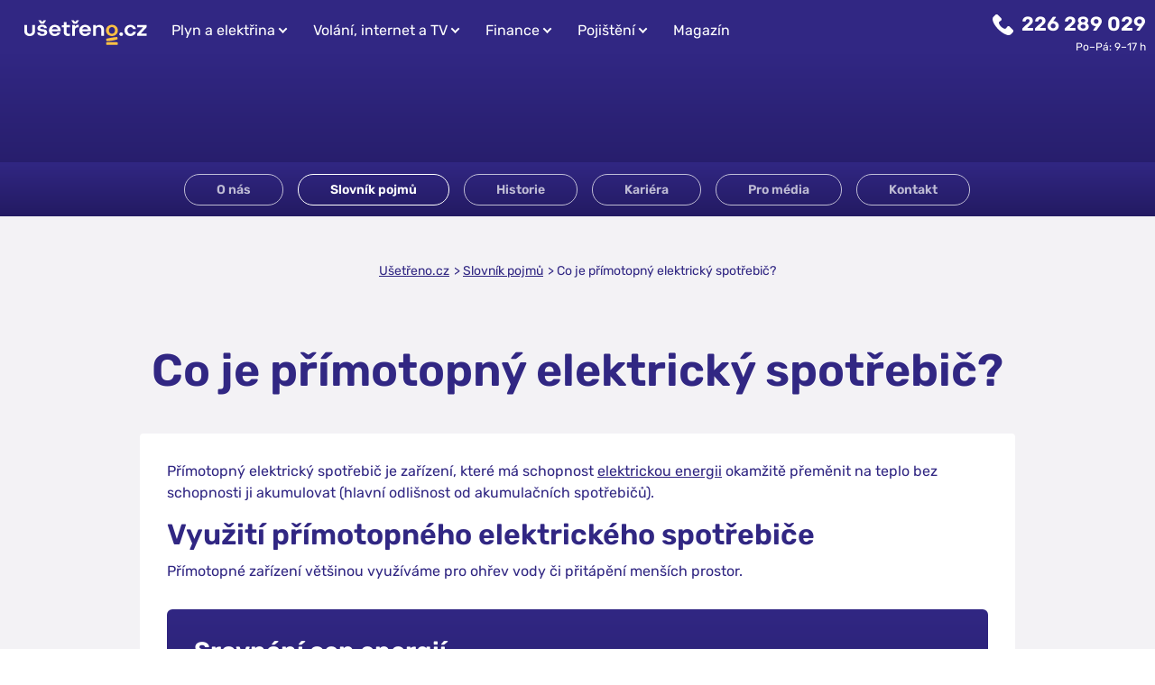

--- FILE ---
content_type: text/html; charset=UTF-8
request_url: https://www.usetreno.cz/slovnik-pojmu/primotopny-elektricky-spotrebic/
body_size: 6500
content:
<!doctype html>
    <html lang="cs" class="">
                    <head class="">
                	<meta charset="UTF-8">
	<meta name="viewport" content="width=device-width, initial-scale=1.0">
	<meta http-equiv="X-UA-Compatible" content="IE=edge">
	<meta name="author" content="Ušetřeno.cz s.r.o. (info@usetreno.cz)">
			<meta name="description" content="Přímotopný elektrický spotřebič je zařízení, které má schopnost elektrickou energii okamžitě přeměnit na teplo bez schopnosti ji akumulovat (hlavní odlišno">
		<link
	rel="canonical" href="https://www.usetreno.cz/slovnik-pojmu/primotopny-elektricky-spotrebic/"/>

		<meta name="seznam-wmt" content="VB8z6KhEs0s1SXBZ47zJr6FplVZ1aWTz"/>

	<link rel="apple-touch-icon" sizes="180x180" href="/apple-touch-icon.png?v=7b12c6544d1de1c8128e13e22d6d5cae869d7d5f">
<link rel="icon" type="image/png" sizes="32x32" href="/favicon-32x32.png?v=7b12c6544d1de1c8128e13e22d6d5cae869d7d5f">
<link rel="icon" type="image/png" sizes="16x16" href="/favicon-16x16.png?v=7b12c6544d1de1c8128e13e22d6d5cae869d7d5f">
<link rel="manifest" href="/site.webmanifest?v=7b12c6544d1de1c8128e13e22d6d5cae869d7d5f">
<link rel="mask-icon" href="/safari-pinned-tab.svg?v=7b12c6544d1de1c8128e13e22d6d5cae869d7d5f" color="#5bbad5">
<meta name="msapplication-TileColor" content="#da532c">
<meta name="theme-color" content="#ffffff">                                <title>Co je přímotopný elektrický spotřebič? - Slovník pojmů | Ušetřeno.cz</title>

                	<link rel="stylesheet" href="/build_v4/css/app.css?v=7b12c6544d1de1c8128e13e22d6d5cae869d7d5f">
                <script type="48ebcc1ff4ad20e79ae69710-text/javascript" src="/static/js/affilport.js?v=7b12c6544d1de1c8128e13e22d6d5cae869d7d5f"></script>
                	<script type="48ebcc1ff4ad20e79ae69710-text/javascript">
    var gtmLayer = [[]];
    var gtmLayerEvents = [];
</script>

	<script type="48ebcc1ff4ad20e79ae69710-text/javascript">
    (function(w,d,s,l,i){w[l]=w[l]||[];w[l].push({'gtm.start':new Date().getTime(),event:'gtm.js'});var f=d.getElementsByTagName(s)[0],j=d.createElement(s),dl=l!='dataLayer'?'&l='+l:'';j.async=true;j.src='//www.googletagmanager.com/gtm.js?id='+i+dl;f.parentNode.insertBefore(j,f);})(window,document,'script','gtmLayer','GTM-KP3GNF');
</script>
	<script type="48ebcc1ff4ad20e79ae69710-text/javascript">
		window.onDomReady = [];
	</script>
    <!-- Start VWO Async SmartCode -->
<link rel="preconnect" href="https://dev.visualwebsiteoptimizer.com" />
<script type="48ebcc1ff4ad20e79ae69710-text/javascript" id="vwoCode">
    window._vwo_code || (function () {
        var account_id = 684161,
            version = 2.1,
            settings_tolerance = 2000,
            hide_element = 'body',
            hide_element_style = 'opacity:0 !important;filter:alpha(opacity=0) !important;background:none !important;transition:none !important;',
            f = false,
            w = window,
            d = document,
            v = d.querySelector('#vwoCode'),
            cK = 'vwo' + account_id + '_settings',
            cc = {};

        try {
            var c = JSON.parse(localStorage.getItem('vwo' + account_id + '_config'));
            cc = c && typeof c === 'object' ? c : {};
        } catch (e) {}

        var stT = cc.stT === 'session' ? w.sessionStorage : w.localStorage;

        var code = {
            nonce: v && v.nonce,
            library_tolerance: function () {
                return typeof library_tolerance !== 'undefined' ? library_tolerance : undefined;
            },
            settings_tolerance: function () {
                return cc.sT || settings_tolerance;
            },
            hide_element_style: function () {
                return '{' + (cc.hES || hide_element_style) + '}';
            },
            hide_element: function () {
                if (performance.getEntriesByName('first-contentful-paint')[0]) {
                    return '';
                }
                return typeof cc.hE === 'string' ? cc.hE : hide_element;
            },
            getVersion: function () {
                return version;
            },
            finish: function (e) {
                if (!f) {
                    f = true;
                    var t = d.getElementById('_vis_opt_path_hides');
                    if (t) t.parentNode.removeChild(t);
                    if (e) (new Image()).src = 'https://dev.visualwebsiteoptimizer.com/ee.gif?a=' + account_id + e;
                }
            },
            finished: function () {
                return f;
            },
            addScript: function (e) {
                var t = d.createElement('script');
                t.type = 'text/javascript';
                if (e.src) {
                    t.src = e.src;
                } else {
                    t.text = e.text;
                }
                v && t.setAttribute('nonce', v.nonce);
                d.getElementsByTagName('head')[0].appendChild(t);
            },
            load: function (e, t) {
                var n = this.getSettings(),
                    i = d.createElement('script'),
                    r = this;

                t = t || {};
                if (n) {
                    i.textContent = n;
                    d.getElementsByTagName('head')[0].appendChild(i);
                    if (!w.VWO || VWO.caE) {
                        stT.removeItem(cK);
                        r.load(e);
                    }
                } else {
                    var o = new XMLHttpRequest();
                    o.open('GET', e, true);
                    o.withCredentials = !t.dSC;
                    o.responseType = t.responseType || 'text';
                    o.onload = function () {
                        if (t.onloadCb) {
                            return t.onloadCb(o, e);
                        }
                        if (o.status === 200 || o.status === 304) {
                            _vwo_code.addScript({ text: o.responseText });
                        } else {
                            _vwo_code.finish('&e=loading_failure:' + e);
                        }
                    };
                    o.onerror = function () {
                        if (t.onerrorCb) {
                            return t.onerrorCb(e);
                        }
                        _vwo_code.finish('&e=loading_failure:' + e);
                    };
                    o.send();
                }
            },
            getSettings: function () {
                try {
                    var e = stT.getItem(cK);
                    if (!e) return;
                    e = JSON.parse(e);
                    if (Date.now() > e.e) {
                        stT.removeItem(cK);
                        return;
                    }
                    return e.s;
                } catch (e) {
                    return;
                }
            },
            init: function () {
                if (d.URL.indexOf('vwo_disable') > -1) return;

                var e = this.settings_tolerance();
                w._vwo_settings_timer = setTimeout(function () {
                    _vwo_code.finish();
                    stT.removeItem(cK);
                }, e);

                var t;
                if (this.hide_element() !== 'body') {
                    t = d.createElement('style');
                    var n = this.hide_element(),
                        i = n ? n + this.hide_element_style() : '',
                        r = d.getElementsByTagName('head')[0];

                    t.setAttribute('id', '_vis_opt_path_hides');
                    v && t.setAttribute('nonce', v.nonce);
                    t.setAttribute('type', 'text/css');
                    if (t.styleSheet) {
                        t.styleSheet.cssText = i;
                    } else {
                        t.appendChild(d.createTextNode(i));
                    }
                    r.appendChild(t);
                } else {
                    t = d.getElementsByTagName('head')[0];
                    var i = d.createElement('div');
                    i.style.cssText =
                        'z-index: 2147483647 !important;position: fixed !important;left: 0 !important;top: 0 !important;width: 100% !important;height: 100% !important;background: white !important;display: block !important;';
                    i.setAttribute('id', '_vis_opt_path_hides');
                    i.classList.add('_vis_hide_layer');
                    t.parentNode.insertBefore(i, t.nextSibling);
                }

                var o = window._vis_opt_url || d.URL,
                    s = 'https://dev.visualwebsiteoptimizer.com/j.php?a=' + account_id + '&u=' + encodeURIComponent(o) + '&vn=' + version;

                if (w.location.search.indexOf('_vwo_xhr') !== -1) {
                    this.addScript({ src: s });
                } else {
                    this.load(s + '&x=true');
                }
            }
        };

        w._vwo_code = code;
        code.init();
    })();
</script>
<!-- End VWO Async SmartCode -->
            </head>
        
                    <body class="">

                <noscript><iframe src="//www.googletagmanager.com/ns.html?id=GTM-KP3GNF" height="0" width="0" style="display:none;visibility:hidden"></iframe></noscript>


	<div id="usetreno">

					<menu-full></menu-full>				<div id='temporary-top-bar' ></div>


                                        
		<main id="content">

			    <div class="bg-g-blue-darkblue pt-4 pt-lg-7">
    <div class="bg-g-blue-darkblue">
        <div class="c-horizontal-scroll-nav">
            <ul>
                <li>
                    <a href="/o-nas/" class="btn btn-sm btn-wraith btn-rounded ripple-parent">
                        O nás
                    </a>
                </li>
                <li class="active">
                    <a href="/slovnik-pojmu/" class="btn btn-sm btn-wraith btn-rounded ripple-parent">
                        Slovník pojmů
                    </a>
                </li>
                <li>
                    <a href="/historie/" class="btn btn-sm btn-wraith btn-rounded ripple-parent">
                        Historie
                    </a>
                </li>
                <li>
                    <a href="https://www.jobs.cz/fp/usetreno-cz-s-r-o-173595358/" class="btn btn-sm btn-wraith btn-rounded ripple-parent">
                        Kariéra
                    </a>
                </li>
                <li>
                    <a href="/pro-media/" class="btn btn-sm btn-wraith btn-rounded ripple-parent">
                        Pro média
                    </a>
                </li>
                <li>
                    <a href="/kontakty/" class="btn btn-sm btn-wraith btn-rounded ripple-parent">
                        Kontakt
                    </a>
                </li>
            </ul>
        </div>
    </div>
</div>
    <section class="bg-gray-100 c-breadcrumb pt-3 pt-md-5 pb-3 pb-md-5 no-spacing">
        <ul class="no-spacing">
            <li>
                <a href="/">Ušetřeno.cz</a>
            </li>
            <li>
                <a href="/slovnik-pojmu/">Slovník pojmů</a>
            </li>
            <li class="active">Co je přímotopný elektrický spotřebič?</li>
        </ul>
    </section>

    <section class="bg-gray-100 color-blue pt-1 pb-7 ">
        <div class="container">
            <div class="d-block px-md-1 mx-md-6">
                <h1 class="f-22-50 text-center">
                    Co je přímotopný elektrický spotřebič?
                </h1>

                <div class="white-bg-wrapper-card">
                    <p><span style="font-size:16px;">Přímotopný elektrický spotřebič je zařízení, které má schopnost <a href="/energie-elektrina/">elektrickou energii</a> okamžitě přeměnit na teplo bez schopnosti ji akumulovat (hlavní odlišnost od akumulačních spotřebičů). </span></p>

<h2>Využití přímotopného elektrického spotřebiče</h2>

<p><span style="font-size:16px;">Přímotopné zařízení většinou využíváme pro ohřev vody či přitápění menších prostor.</span></p>


                    <div class="card pp-visual-bottom mb-1 mb-md-3 text-left p-3 mt-3 mb-3">
                        <h3>Srovnání cen energií</h3>
                        <p>Najděte si levnějšího dodavatele a snižte si účty za energie.. Začnete výběrem, kde byste chtěli začít šetřit.</p>
                        <a href="/elektrina/kalkulacka/" class="mt-3">
                            <button class="btn btn-cta_shadow btn-lg btn-rounded ripple-parent" type="button">Pokračovat</button>
                        </a>
                    </div>

                    <h4 class="pt-3 pb-3">Ostatní často hledají</h4>

                    <div class="link-list"><a class="d-flex justify-content-between justify-content-md-start p-1 f-16" href="/slovnik-pojmu/vypocet-prikonu/" title="Jak vypočítat příkon?">
                                <i class="d-none d-md-flex align-items-center mr-1 icon icon-chevron-right"></i>
                                <b>Jak vypočítat příkon?</b>
                                <i class="d-md-none d-flex align-items-center icon icon-chevron-right"></i>
                            </a><a class="d-flex justify-content-between justify-content-md-start p-1 f-16" href="/slovnik-pojmu/disponibilni-zustatek/" title="Disponibilní zůstatek">
                                <i class="d-none d-md-flex align-items-center mr-1 icon icon-chevron-right"></i>
                                <b>Disponibilní zůstatek</b>
                                <i class="d-md-none d-flex align-items-center icon icon-chevron-right"></i>
                            </a><a class="d-flex justify-content-between justify-content-md-start p-1 f-16" href="/slovnik-pojmu/fyzicka-osoba/" title="Fyzická osoba">
                                <i class="d-none d-md-flex align-items-center mr-1 icon icon-chevron-right"></i>
                                <b>Fyzická osoba</b>
                                <i class="d-md-none d-flex align-items-center icon icon-chevron-right"></i>
                            </a><a class="d-flex justify-content-between justify-content-md-start p-1 f-16" href="/slovnik-pojmu/urokova-mira/" title="Úroková míra">
                                <i class="d-none d-md-flex align-items-center mr-1 icon icon-chevron-right"></i>
                                <b>Úroková míra</b>
                                <i class="d-md-none d-flex align-items-center icon icon-chevron-right"></i>
                            </a><a class="d-flex justify-content-between justify-content-md-start p-1 f-16" href="/slovnik-pojmu/retailova-klientela/" title="Retailová klientela">
                                <i class="d-none d-md-flex align-items-center mr-1 icon icon-chevron-right"></i>
                                <b>Retailová klientela</b>
                                <i class="d-md-none d-flex align-items-center icon icon-chevron-right"></i>
                            </a><a class="d-flex justify-content-between justify-content-md-start p-1 f-16" href="/slovnik-pojmu/stavebni-pripojka-elektriny/" title="Co je stavební přípojka elektřiny?">
                                <i class="d-none d-md-flex align-items-center mr-1 icon icon-chevron-right"></i>
                                <b>Co je stavební přípojka elektřiny?</b>
                                <i class="d-md-none d-flex align-items-center icon icon-chevron-right"></i>
                            </a><a class="d-flex justify-content-between justify-content-md-start p-1 f-16" href="/slovnik-pojmu/nizky-tarif/" title="Co je nízký tarif?">
                                <i class="d-none d-md-flex align-items-center mr-1 icon icon-chevron-right"></i>
                                <b>Co je nízký tarif?</b>
                                <i class="d-md-none d-flex align-items-center icon icon-chevron-right"></i>
                            </a><a class="d-flex justify-content-between justify-content-md-start p-1 f-16" href="/slovnik-pojmu/prihlaseni-do-internetoveho-bankovnictvi-era/" title="Přihlášení do internetového bankovnictví Era">
                                <i class="d-none d-md-flex align-items-center mr-1 icon icon-chevron-right"></i>
                                <b>Přihlášení do internetového bankovnictví Era</b>
                                <i class="d-md-none d-flex align-items-center icon icon-chevron-right"></i>
                            </a><a class="d-flex justify-content-between justify-content-md-start p-1 f-16" href="/slovnik-pojmu/bankovni-spojeni/" title="Bankovní spojení">
                                <i class="d-none d-md-flex align-items-center mr-1 icon icon-chevron-right"></i>
                                <b>Bankovní spojení</b>
                                <i class="d-md-none d-flex align-items-center icon icon-chevron-right"></i>
                            </a><a class="d-flex justify-content-between justify-content-md-start p-1 f-16" href="/slovnik-pojmu/prikon-elektrospotrebicu/" title="Co je příkon spotřebiče?">
                                <i class="d-none d-md-flex align-items-center mr-1 icon icon-chevron-right"></i>
                                <b>Co je příkon spotřebiče?</b>
                                <i class="d-md-none d-flex align-items-center icon icon-chevron-right"></i>
                            </a><a class="d-flex justify-content-between justify-content-md-start p-1 f-16" href="/slovnik-pojmu/odpojeni-elektromeru/" title="Kdy dochází k odpojení elektroměru?">
                                <i class="d-none d-md-flex align-items-center mr-1 icon icon-chevron-right"></i>
                                <b>Kdy dochází k odpojení elektroměru?</b>
                                <i class="d-md-none d-flex align-items-center icon icon-chevron-right"></i>
                            </a><a class="d-flex justify-content-between justify-content-md-start p-1 f-16" href="/slovnik-pojmu/centralni-vytapeni/" title="Co je centrální vytápění?">
                                <i class="d-none d-md-flex align-items-center mr-1 icon icon-chevron-right"></i>
                                <b>Co je centrální vytápění?</b>
                                <i class="d-md-none d-flex align-items-center icon icon-chevron-right"></i>
                            </a><a class="d-flex justify-content-between justify-content-md-start p-1 f-16" href="/slovnik-pojmu/hdo-hromadne-dalkove-ovladani/" title="Co je HDO (hromadné dálkové ovládání)?">
                                <i class="d-none d-md-flex align-items-center mr-1 icon icon-chevron-right"></i>
                                <b>Co je HDO (hromadné dálkové ovládání)?</b>
                                <i class="d-md-none d-flex align-items-center icon icon-chevron-right"></i>
                            </a><a class="d-flex justify-content-between justify-content-md-start p-1 f-16" href="/slovnik-pojmu/jistina/" title="Jistina">
                                <i class="d-none d-md-flex align-items-center mr-1 icon icon-chevron-right"></i>
                                <b>Jistina</b>
                                <i class="d-md-none d-flex align-items-center icon icon-chevron-right"></i>
                            </a><a class="d-flex justify-content-between justify-content-md-start p-1 f-16" href="/slovnik-pojmu/rpsn/" title="RPSN">
                                <i class="d-none d-md-flex align-items-center mr-1 icon icon-chevron-right"></i>
                                <b>RPSN</b>
                                <i class="d-md-none d-flex align-items-center icon icon-chevron-right"></i>
                            </a></div>
                </div>
            </div>
        </div>
    </section>

    <section class="bg-white color-blue py-3 py-md-7">
        <div class="row justify-content-center">
            <a href="/">
                <button class="mx-auto mb-2 btn btn-ghost btn-lg btn-rounded ripple-parent">
                    Na hlavní stránku
                </button>
            </a>
        </div>
    </section>
		</main>

					<footer id="footer" class="footer">

    <div class="footer-top bg-g-blue-darkblue">
        <div class="container">
            Na každé koruně záleží. Pomůžeme vám, abyste nemuseli platit ani jednu navíc
        </div>
    </div>
    <div class="footer-upper container">
        <div class="row m-0 justify-content-between">
            <div class="d-block mb-1 mb-md-0">
                <div class="title">Spojte se s námi</div>
                <footer-hours-indicator></footer-hours-indicator>
            </div>
            <div class="d-none footer-newsletter mb-1 mb-lg-0">
                <div class="title">Odebírejte Newsletter</div>
                <div class="row m-0 position-relative error">
                    <input placeholder="email@email.cz"></input>
                    <button class="btn btn-wraith btn-lg btn-rounded ripple-parent" title="Všechny kategorie">Odebírat</button>
                    <span class="error d-none"> Zadejte, prosím, vaši celou e-mailovou adresu. </span>
                    <span class="error d-none"> E-mailová adresa musí obsahovat znak @ (Pravý ALT + V) </span>
                    <span class="error d-none"> Zdá se, že je ještě potřeba doplnit doménu e-mailu za znak @ </span>
                    <span class="error"> Zadejte platnou e-mailovou adresu </span>
                </div>
            </div>
        </div>
    </div>

    <footer-nav></footer-nav>

    <div class="footer-bottom">
        <div class="text-center">
            ©&nbsp;Copyright 2010–2026 Ušetřeno.cz s.r.o.
        </div>

        <div class="text-center">
            <a title="Facebook" target="_blank" rel="noopener noreferrer" href="//www.facebook.com/usetreno.cz/">
                <svg xmlns="http://www.w3.org/2000/svg"  version="1.1" id="Capa_1" x="0px" y="0px" viewBox="0 0 112.196 112.196" style="enable-background:new 0 0 112.196 112.196;" xml:space="preserve"> <g> <circle cx="56.098" cy="56.098" r="56.098"/> <path style="fill:#000;" d="M70.201,58.294h-10.01v36.672H45.025V58.294h-7.213V45.406h7.213v-8.34 c0-5.964,2.833-15.303,15.301-15.303L71.56,21.81v12.51h-8.151c-1.337,0-3.217,0.668-3.217,3.513v7.585h11.334L70.201,58.294z"/> </g> </svg>
            </a>
            <a title="instagram" target="_blank" rel="noopener noreferrer" href="https://www.instagram.com/usetreno_cz/">
                <svg xmlns="http://www.w3.org/2000/svg" version="1.1" id="Layer_1" x="0px" y="0px" viewBox="0 0 291.319 291.319" style="enable-background:new 0 0 291.319 291.319;" xml:space="preserve"> <g> <path d="M145.659,0c80.44,0,145.66,65.219,145.66,145.66S226.1,291.319,145.66,291.319S0,226.1,0,145.66 S65.21,0,145.659,0z"/> <path style="fill:#000;" d="M195.93,63.708H95.38c-17.47,0-31.672,14.211-31.672,31.672v100.56 c0,17.47,14.211,31.672,31.672,31.672h100.56c17.47,0,31.672-14.211,31.672-31.672V95.38 C227.611,77.919,213.4,63.708,195.93,63.708z M205.908,82.034l3.587-0.009v27.202l-27.402,0.091l-0.091-27.202 C182.002,82.116,205.908,82.034,205.908,82.034z M145.66,118.239c22.732,0,27.42,21.339,27.42,27.429 c0,15.103-12.308,27.411-27.42,27.411c-15.121,0-27.42-12.308-27.42-27.411C118.23,139.578,122.928,118.239,145.66,118.239z M209.65,193.955c0,8.658-7.037,15.704-15.713,15.704H97.073c-8.667,0-15.713-7.037-15.713-15.704v-66.539h22.759 c-2.112,5.198-3.305,12.299-3.305,18.253c0,24.708,20.101,44.818,44.818,44.818s44.808-20.11,44.808-44.818 c0-5.954-1.193-13.055-3.296-18.253h22.486v66.539L209.65,193.955z"/> </g> </svg>
            </a>
            <a title="Linked In" target="_blank" rel="noopener noreferrer" href="//www.linkedin.com/company/adfinance-s-r-o-/">
                <svg xmlns="http://www.w3.org/2000/svg" width="24" height="24" viewBox="0 0 24 24"><defs><style>.a{fill:#a6abdd;}</style></defs><path class="a" d="M12,0A12,12,0,1,0,24,12,12,12,0,0,0,12,0ZM8.513,18.141H5.59V9.348H8.513ZM7.052,8.147H7.033a1.523,1.523,0,1,1,.038-3.038,1.524,1.524,0,1,1-.019,3.038Zm12,9.993H16.129v-4.7c0-1.182-.423-1.988-1.481-1.988a1.6,1.6,0,0,0-1.5,1.069,2,2,0,0,0-.1.713v4.91H10.13s.038-7.968,0-8.793h2.922v1.245a2.9,2.9,0,0,1,2.634-1.451c1.923,0,3.365,1.257,3.365,3.957Zm0,0"/></svg>
            </a>
            <a title="Youtube" target="_blank" rel="noopener noreferrer" href="//www.youtube.com/user/Usetrenocz">
                <svg xmlns="http://www.w3.org/2000/svg" width="23.996" height="23.996" viewBox="0 0 23.996 23.996"><defs></defs><path class="a" d="M224.113,212.535l3.9-2.248-3.9-2.248Zm0,0" transform="translate(-213.609 -198.289)"/><path class="a" d="M12,0A12,12,0,1,0,24,12,12,12,0,0,0,12,0Zm7.5,12.01a19.8,19.8,0,0,1-.309,3.607,1.879,1.879,0,0,1-1.322,1.321A45.6,45.6,0,0,1,12,17.247a43.97,43.97,0,0,1-5.867-.321A1.879,1.879,0,0,1,4.81,15.6,19.715,19.715,0,0,1,4.5,12,19.789,19.789,0,0,1,4.81,8.392,1.917,1.917,0,0,1,6.131,7.058,45.6,45.6,0,0,1,12,6.749a43.877,43.877,0,0,1,5.867.321,1.879,1.879,0,0,1,1.322,1.322,18.792,18.792,0,0,1,.309,3.619Zm0,0"/></svg>
            </a>
        </div>
    </div>
</footer>		
		<div id="modal-wrapper" class="d-none">
					</div>
	</div>
                	<!--adform.com-->
	<script src="//s1.adform.net/banners/scripts/adx.js" async defer type="48ebcc1ff4ad20e79ae69710-text/javascript"></script>
	<!--laravel.mix-->
	<script type="48ebcc1ff4ad20e79ae69710-text/javascript" src="/build_v4/js/manifest.js?v=7b12c6544d1de1c8128e13e22d6d5cae869d7d5f"></script>
	<!--vue pages-->
	<script type="48ebcc1ff4ad20e79ae69710-text/javascript" src="/build_v4/js/vue.js?v=7b12c6544d1de1c8128e13e22d6d5cae869d7d5f"></script>
	<!--custom pages-->
	<script type="48ebcc1ff4ad20e79ae69710-text/javascript" src="/build_v4/js/app.js?v=7b12c6544d1de1c8128e13e22d6d5cae869d7d5f"></script>

                <script type="application/ld+json">
                    {
                        "@context": "https://schema.org",
                        "@type": "Organization",
                        "name": "Ušetřeno.cz",
                        "legalName" : "Ušetřeno.cz s.r.o.",
                        "url": "https://www.usetreno.cz/",
                        "logo": "https://www.usetreno.cz/public/web/images/logo/logo.png",
                        "contactPoint": {
                            "@type": "ContactPoint",
                            "contactType": "customer service",
                            "telephone": "226289029"
                        }
                    }

                    {
                        "@context": "http://schema.org",
                        "@type": "WebPage",
                        "url": https://www.usetreno.cz/slovnik-pojmu/primotopny-elektricky-spotrebic/,
                        "publisher": {
                            "@type": "Organization",
                            "name": "Ušetřeno.cz"
                        }
                    }

                    {
                        "@context": "http://schema.org",
                        "@type": "WebSite",
                        "url": "https://usetreno.cz/",
                        "publisher": {
                            "@type": "Organization",
                            "name": "Ušetřeno.cz"
                        }
                    }
                </script>
            <foreignObject><script src="/cdn-cgi/scripts/7d0fa10a/cloudflare-static/rocket-loader.min.js" data-cf-settings="48ebcc1ff4ad20e79ae69710-|49" defer></script></foreignObject></body>
            </html>


--- FILE ---
content_type: text/css
request_url: https://www.usetreno.cz/build_v4/css/app.css?v=7b12c6544d1de1c8128e13e22d6d5cae869d7d5f
body_size: 38733
content:
@import url(//netdna.bootstrapcdn.com/font-awesome/3.2.1/css/font-awesome.css);@font-face{font-family:Rubik Regular;font-display:fallback;src:url(/fonts/Rubik-Regular.ttf?46df28800514364ef2766f74386b1bd3) format("truetype")}@font-face{font-family:Rubik Semi Bold;font-display:fallback;src:url(/fonts/Rubik-SemiBold.ttf?742cf1e6b879de2de937aa287fddece4) format("truetype")}@font-face{font-family:icon;font-display:fallback;src:url(/fonts/icon.ttf?e8d75728e388786845429ea393db3413) format("truetype"),url(/fonts/icon.woff?57ca7ba12b6498310589ec7fe3d19f21) format("woff"),url(/fonts/icon.svg?45dd953d80c955c7fa3ef37b4329ddc5) format("svg");font-weight:400;font-style:normal}.ic{font-family:icon!important;speak:none;font-style:normal;font-weight:400;font-variant:normal;text-transform:none;line-height:1;-webkit-font-smoothing:antialiased;-moz-osx-font-smoothing:grayscale}.ic_ohrev-vody:before{content:"\E900"}.ic_vareni:before{content:"\E902"}.ic_vytapeni:before{content:"\E903"}.ic_elektrina:before{content:"\E901"}.ic_plyn:before{content:"\E906"}.ic_pujcky:before{content:"\E908"}.ic_tarify:before{content:"\E909"}@font-face{font-family:social;font-display:fallback;src:url(/fonts/social.ttf?9fa349c1f5f171f015564ed5fe4edb7e) format("truetype"),url(/fonts/social.woff?772d6f417160875b608366d1e838a166) format("woff"),url(/fonts/social.svg?9270ed05d7a92d532f246412a24c35b2) format("svg");font-weight:400;font-style:normal}.ic-social{font-family:social!important;speak:none;font-style:normal;font-weight:400;font-variant:normal;text-transform:none;line-height:1;-webkit-font-smoothing:antialiased;-moz-osx-font-smoothing:grayscale}.ic-social_facebook:before{content:"\E900"}.ic-social_linkedin:before{content:"\E901"}.ic-social_youtube:before{content:"\E902"}@font-face{font-family:logo;font-display:fallback;src:url(/fonts/logo.ttf?719e54d96c2a2db689fb003d4e49aea2) format("truetype"),url(/fonts/logo.woff?2b9a7e4a7dab108a27bddc55caade08f) format("woff"),url(/fonts/logo.svg?f0dbe660c276bbbd8c678af86a71a303) format("svg");font-weight:400;font-style:normal}.ic-logo{font-family:logo!important;speak:none;font-style:normal;font-weight:400;font-variant:normal;text-transform:none;line-height:1;-webkit-font-smoothing:antialiased;-moz-osx-font-smoothing:grayscale}.ic-logo_airbank:before{content:"\E90B"}.ic-logo_ceska-sporitelna:before{content:"\E90C"}.ic-logo_csob:before{content:"\E90D"}.ic-logo_moneta:before{content:"\E90E"}.ic-logo_raiffeisen-bank:before{content:"\E90F"}.ic-logo_zonky:before{content:"\E910"}.ic-logo_hypotecni-banka:before{content:"\E911"}.ic-logo_komercni-banka:before{content:"\E912"}.ic-logo_bohemia-energy:before{content:"\E905"}.ic-logo_cez:before{content:"\E906"}.ic-logo_eon:before{content:"\E907"}.ic-logo_innogy:before{content:"\E908"}.ic-logo_mnd:before{content:"\E909"}.ic-logo_yello-energy:before{content:"\E90A"}.ic-logo_blesk:before{content:"\E900"}.ic-logo_ceska-televize:before{content:"\E901"}.ic-logo_cesky-rozhlas:before{content:"\E902"}.ic-logo_denik:before{content:"\E903"}.ic-logo_idnes:before{content:"\E904"}.img-fluid,.video-fluid{max-width:100%;height:auto}.flex-center{display:-webkit-box;display:-ms-flexbox;display:flex;-webkit-box-pack:center;-ms-flex-pack:center;justify-content:center;-webkit-box-align:center;-ms-flex-align:center;align-items:center;height:100%}.flex-center p{margin:0}.flex-center ul{text-align:center}.flex-center ul li{margin-bottom:1rem}.flex-center ul li:last-of-type{margin-bottom:0}.hr-light{border-top:1px solid #fff}.hr-dark{border-top:1px solid #666}.w-responsive{width:75%}@media (max-width:740px){.w-responsive{width:100%}}.collapsible-body{display:none}.jumbotron{-webkit-box-shadow:0 2px 5px 0 rgba(0,0,0,.16),0 2px 10px 0 rgba(0,0,0,.12);box-shadow:0 2px 5px 0 rgba(0,0,0,.16),0 2px 10px 0 rgba(0,0,0,.12);border-radius:.125rem;background-color:#fff}.bg-primary{background-color:#4285f4!important}a.bg-primary:focus,a.bg-primary:hover,button.bg-primary:focus,button.bg-primary:hover{background-color:#1266f1!important}.border-primary{border-color:#4285f4!important}.bg-danger{background-color:#ff3547!important}a.bg-danger:focus,a.bg-danger:hover,button.bg-danger:focus,button.bg-danger:hover{background-color:#ff0219!important}.border-danger{border-color:#ff3547!important}.bg-warning{background-color:#f80!important}a.bg-warning:focus,a.bg-warning:hover,button.bg-warning:focus,button.bg-warning:hover{background-color:#cc6d00!important}.border-warning{border-color:#f80!important}.bg-success{background-color:#00c851!important}a.bg-success:focus,a.bg-success:hover,button.bg-success:focus,button.bg-success:hover{background-color:#00953c!important}.border-success{border-color:#00c851!important}.bg-info{background-color:#33b5e5!important}a.bg-info:focus,a.bg-info:hover,button.bg-info:focus,button.bg-info:hover{background-color:#1a9bcb!important}.border-info{border-color:#33b5e5!important}.bg-default{background-color:#2bbbad!important}a.bg-default:focus,a.bg-default:hover,button.bg-default:focus,button.bg-default:hover{background-color:#219287!important}.border-default{border-color:#2bbbad!important}.bg-secondary{background-color:#a6c!important}a.bg-secondary:focus,a.bg-secondary:hover,button.bg-secondary:focus,button.bg-secondary:hover{background-color:#9540bf!important}.border-secondary{border-color:#a6c!important}.bg-dark{background-color:#212121!important}a.bg-dark:focus,a.bg-dark:hover,button.bg-dark:focus,button.bg-dark:hover{background-color:#080808!important}.border-dark{border-color:#212121!important}.bg-light{background-color:#e0e0e0!important}a.bg-light:focus,a.bg-light:hover,button.bg-light:focus,button.bg-light:hover{background-color:#c7c6c6!important}.border-light{border-color:#e0e0e0!important}.card-img-100{width:100px;height:100px}.card-img-64{width:64px;height:64px}.mml-1{margin-left:-.25rem!important}.flex-1{-webkit-box-flex:1;-ms-flex:1;flex:1}.btn{-webkit-box-shadow:0 2px 5px 0 rgba(0,0,0,.16),0 2px 10px 0 rgba(0,0,0,.12);box-shadow:0 2px 5px 0 rgba(0,0,0,.16),0 2px 10px 0 rgba(0,0,0,.12);padding:unset;font-size:unset;-webkit-transition:color .15s ease-in-out,background-color .15s ease-in-out,border-color .15s ease-in-out,-webkit-box-shadow .15s ease-in-out;transition:color .15s ease-in-out,background-color .15s ease-in-out,border-color .15s ease-in-out,-webkit-box-shadow .15s ease-in-out;transition:color .15s ease-in-out,background-color .15s ease-in-out,border-color .15s ease-in-out,box-shadow .15s ease-in-out;transition:color .15s ease-in-out,background-color .15s ease-in-out,border-color .15s ease-in-out,box-shadow .15s ease-in-out,-webkit-box-shadow .15s ease-in-out;margin:0;border:0;border-radius:.125rem;cursor:pointer;word-wrap:break-word;color:#fff}.btn:active,.btn:focus,.btn:hover{-webkit-box-shadow:0 5px 11px 0 rgba(0,0,0,.18),0 4px 15px 0 rgba(0,0,0,.15);box-shadow:0 5px 11px 0 rgba(0,0,0,.18),0 4px 15px 0 rgba(0,0,0,.15);outline:0}.btn .fa{position:relative;font-size:.9rem}.btn .fa.right{margin-left:.3rem}.btn .fa.left{margin-right:.3rem}.btn.disabled:active,.btn.disabled:focus,.btn.disabled:hover,.btn:disabled:active,.btn:disabled:focus,.btn:disabled:hover{-webkit-box-shadow:0 2px 5px 0 rgba(0,0,0,.16),0 2px 10px 0 rgba(0,0,0,.12);box-shadow:0 2px 5px 0 rgba(0,0,0,.16),0 2px 10px 0 rgba(0,0,0,.12)}.btn.btn-block{margin:inherit}.btn.btn-link{-webkit-box-shadow:none;box-shadow:none;background-color:transparent}.btn.btn-link:active,.btn.btn-link:focus,.btn.btn-link:hover{-webkit-box-shadow:none!important;box-shadow:none!important;background-color:transparent}.btn[class*=btn-outline-]{padding-top:.7rem;padding-bottom:.7rem}.btn[class*=btn-outline-].btn-lg{padding-top:.88rem;padding-bottom:.88rem}.btn[class*=btn-outline-].btn-md{padding-top:.58rem;padding-bottom:.58rem}.btn[class*=btn-outline-].btn-sm{padding-top:.38rem;padding-bottom:.38rem}.btn-group .btn{margin:0}.btn.btn-flat{font-weight:500;color:inherit;background-color:transparent}.btn.btn-flat,.btn.btn-flat:not([disabled]):not(.disabled):active{-webkit-box-shadow:none;box-shadow:none}.btn-floating{-webkit-box-shadow:0 5px 11px 0 rgba(0,0,0,.18),0 4px 15px 0 rgba(0,0,0,.15);box-shadow:0 5px 11px 0 rgba(0,0,0,.18),0 4px 15px 0 rgba(0,0,0,.15);position:relative;z-index:1;vertical-align:middle;display:inline-block;overflow:hidden;-webkit-transition:all .2s ease-in-out;transition:all .2s ease-in-out;margin:10px;border-radius:50%;padding:0;cursor:pointer;width:47px;height:47px}.btn-floating i{font-size:1.25rem;line-height:47px;display:inline-block;width:inherit;text-align:center;color:#fff}.btn-floating:hover{-webkit-box-shadow:0 8px 17px 0 rgba(0,0,0,.2),0 6px 20px 0 rgba(0,0,0,.19);box-shadow:0 8px 17px 0 rgba(0,0,0,.2),0 6px 20px 0 rgba(0,0,0,.19)}.btn-floating:before{border-radius:0}.btn-floating.btn-sm{width:36.15384615px;height:36.15384615px}.btn-floating.btn-sm i{font-size:.96153846rem;line-height:36.15384615px}.btn-floating.btn-lg{width:61.1px;height:61.1px}.btn-floating.btn-lg i{font-size:1.625rem;line-height:61.1px}.fixed-action-btn{position:fixed;z-index:998;right:35px;bottom:35px;margin-bottom:0;padding-top:15px}.fixed-action-btn ul{-webkit-box-orient:vertical;-webkit-box-direction:normal;-ms-flex-direction:column;flex-direction:column;-webkit-transition:height .4s;transition:height .4s;position:absolute;bottom:64px;height:64px;left:0;right:0;margin:0 0 15px;padding:0;text-align:center}.fixed-action-btn ul,.fixed-action-btn ul li{display:-webkit-box;display:-ms-flexbox;display:flex}.fixed-action-btn ul li{margin-bottom:15px;margin-left:auto;margin-right:auto;z-index:0}.fixed-action-btn ul a.btn-floating{opacity:0;-webkit-transition-duration:.4s;transition-duration:.4s;-webkit-transform:scale(.4) translate(0);transform:scale(.4) translate(0)}.fixed-action-btn ul a.btn-floating.shown{-webkit-transform:scale(1) translate(0);transform:scale(1) translate(0);opacity:1}.fixed-action-btn.active ul{height:300px}[type=reset],[type=submit],button,html [type=button]{-webkit-appearance:none;-moz-appearance:none;appearance:none}.btn-rounded{border-radius:10em}*{-webkit-overflow-scrolling:touch}body,html{height:100%;margin:0;font-family:Rubik Regular,Arial,sans-serif}body>iframe,html>iframe{display:none}pre{font-family:inherit;white-space:pre-line}.font-weight-normal{font-family:Rubik Regular,Arial,sans-serif!important}.font-weight-bold{font-weight:400!important;font-family:Rubik Semi Bold,Arial,sans-serif!important}b,strong,th{font-weight:400;font-family:Rubik Semi Bold,Arial,sans-serif}q:before{content:"\201E"}q:after{content:"\201D"}:focus{outline:none}.c-list-menu a,a.plain{text-decoration:none}.c-list-menu a:active,.c-list-menu a:focus,.c-list-menu a:hover,.c-list-menu a:visited,a.plain:active,a.plain:focus,a.plain:hover,a.plain:visited{text-decoration:underline}a.btn,a.btn:active,a.btn:focus,a.btn:hover,a.btn:visited,a[class^=ic-],a[class^=ic-]:active,a[class^=ic-]:focus,a[class^=ic-]:hover,a[class^=ic-]:visited{text-decoration:none}a[class^=color-]:active,a[class^=color-]:focus,a[class^=color-]:hover,a[class^=color-]:visited{color:currentColor}ol,ul{margin-left:15px;margin-bottom:15px}ol li,ul li{margin-bottom:10px}ol{padding-left:15px}ol li{list-style-position:outside;padding-left:5px}ul{padding-left:0;list-style-type:none}ul.dots li{padding-left:20px;position:relative}ul.dots li:before{position:absolute;top:.5em;left:0;height:7px;width:7px;border-radius:50%;background:currentColor;content:""}[type=button],[type=reset],[type=submit],button{-webkit-appearance:none;-moz-appearance:none;appearance:none}fieldset,label{margin:0;padding:0}main#content{overflow-x:hidden}iframe[title="recaptcha challenge"]{position:fixed!important;top:10px}h1{font-size:22px}h2{font-size:20px}h3{font-size:16px}.f-10{font-size:10px}.f-12,.f-12-14,.f-12-16{font-size:12px}.f-13,.f-13-14,.f-13-16{font-size:13px}.f-14,.f-14-16,.f-14-18,.f-14-18-20,.f-14-20,h4{font-size:14px}.f-16,.f-16-18,.f-16-20,.f-16-24{font-size:16px}.f-17{font-size:17px}.f-18,.f-18-24{font-size:18px!important}.f-20,.f-20-24,.f-20-35{font-size:20px!important}.f-24-32{font-size:24px}.f-32,.f-32-60{font-size:32px}.f-20-35{font-size:20px}.f-30{font-size:30px}.f-22-50{font-size:22px}.f-24{font-size:24px}.f-25{font-size:25px}.f-70{font-size:70px}@media (min-width:768px){h1{font-size:40px}h2{font-size:35px}h3{font-size:18px}.f-12-14,.f-13-14{font-size:14px}.f-12-16,.f-13-16,.f-14-16,h4{font-size:16px}.f-14-18,.f-14-18-20{font-size:18px}.f-14-20,.f-16-20{font-size:20px}.f-16-18{font-size:18px}.f-16-24,.f-18-24{font-size:24px!important}.f-20-35{font-size:35px!important}.f-22-50{font-size:50px}.f-20-24{font-size:24px}.f-24-32{font-size:32px}.f-32-60{font-size:60px}}@media (min-width:1024px){h3{font-size:24px}.f-14-18-20{font-size:20px}}.btn.btn-cta,.btn.btn-cta_shadow,.btn.btn-default,.btn.btn-form-square:not([disabled]):not(.btn-form-square--ghost),.btn.btn-wraith,.color-white{color:#fff!important}.bg-white{background-color:#fff}.color-black{color:#000!important}.bg-black{background-color:#000}.color-pink{color:#e10054!important}.bg-pink{background-color:#e10054}.color-red-dark{color:#d0021b!important}.bg-red-dark{background-color:#d0021b}.color-blue-lightest{color:#eaeaf7!important}.bg-blue-lightest{background-color:#eaeaf7}.color-blue-light{color:#a6abdd!important}.bg-blue-light{background-color:#a6abdd}.btn.btn-form-square--ghost,.btn.btn-ghost,.color-blue{color:#312783!important}.bg-blue{background-color:#312783}.color-purple-light{color:#efefff!important}.bg-purple-light{background-color:#efefff}.color-blue-dark{color:#231a62!important}.bg-blue-dark{background-color:#231a62}.color-teal-dark{color:#14c980!important}.bg-teal-dark{background-color:#14c980}.color-grey-purple{color:#e2e0ec!important}.bg-grey-purple{background-color:#e2e0ec}.color-gray{color:#f3f2f5!important}.bg-gray{background-color:#f3f2f5}.color-gray-100{color:#f3f2f5!important}.bg-gray-100{background-color:#f3f2f5}.color-gray-200{color:#e9ecef!important}.bg-gray-200{background-color:#e9ecef}.color-gray-300{color:#dee2e6!important}.bg-gray-300{background-color:#dee2e6}.color-gray-400{color:#ced4da!important}.bg-gray-400{background-color:#ced4da}.color-gray-500{color:#adb5bd!important}.bg-gray-500{background-color:#adb5bd}.color-gray-600{color:#6c757d!important}.bg-gray-600{background-color:#6c757d}.color-teal{color:#13d483!important}.bg-teal{background-color:#13d483}.bg-g-blue-darkblue{background:#312783;background:-webkit-gradient(linear,left top,left bottom,from(#312783),to(#231a62));background:linear-gradient(180deg,#312783 0,#231a62);filter:progid:DXImageTransform.Microsoft.gradient(startColorstr="#312783",endColorstr="#231a62",GradientType=0)}.bg-g-grey-light{background:#f9f9fb;background:-webkit-gradient(linear,left bottom,left top,from(#f9f9fb),to(#f1f1f6));background:linear-gradient(0deg,#f9f9fb,#f1f1f6);filter:progid:DXImageTransform.Microsoft.gradient(startColorstr="#f9f9fb",endColorstr="#f1f1f6",GradientType=0)}.pp-border{border-bottom:1px solid rgba(0,0,0,.1)}.pp-border,.pp-border-top{border-top:1px solid rgba(0,0,0,.1)}.pp-border-bottom{border-bottom:1px solid rgba(0,0,0,.1)}.b-xy{border:1px solid #bababa}.b-x{border-right:1px solid #bababa;border-left:1px solid #bababa}.b-y{border-bottom:1px solid #bababa}.b-top,.b-y{border-top:1px solid #bababa}.b-right{border-right:1px solid #bababa}.b-bottom{border-bottom:1px solid #bababa}.b-left{border-left:1px solid #bababa}.b-radius-sm{border-radius:4px}.b-radius-md{border-radius:6px}.b-radius-lg{border-radius:8px}.mb-05{margin-bottom:5px}.text-decoration-none{text-decoration:none}.chrome-scrollbar::-webkit-scrollbar{width:5px}.chrome-scrollbar::-webkit-scrollbar-thumb{background:#d8dbdd}.allow-dots ul li{padding-left:20px;position:relative}.allow-dots ul li:before{position:absolute;top:calc(50% - 3px);left:0;height:7px;width:7px;border-radius:50%;background:currentColor;content:""}.overflow-auto{overflow:auto!important}.overflow-hidden{overflow:hidden!important}.overflow-inherit{overflow:inherit!important}ul.list-check-circle.list-check-square{margin-left:12px}ul.list-check-circle.list-check-square li:before{background-image:none;background-color:#13d483;border-radius:2px;width:12px;height:12px;left:-10px;top:6px}.scrollbar-blue::-webkit-scrollbar{width:10px}.scrollbar-blue::-webkit-scrollbar-track{background-color:#bebbd8}.scrollbar-blue::-webkit-scrollbar-thumb{background-color:#8680b6;border-radius:6px}.w-auto{width:auto}@media (min-width:768px){.w-md-auto{width:auto!important}}@media (min-width:768px){.w-lg-50{width:50%!important}}.s-long-arrow-right-blue:before{color:#312783}.s-long-arrow-right-blue:before,.s-long-arrow-right-teal:before{content:"\27F6";font-weight:700;display:inline-block;top:50%;font-size:14px}.s-long-arrow-right-teal:before{color:#13d483}.s-long-arrow-left-blue:before{color:#312783}.s-long-arrow-left-blue:before,.s-long-arrow-left-teal:before{content:"\27F5";font-weight:700;display:inline-block;top:50%;font-size:14px}.s-long-arrow-left-teal:before{color:#13d483}.container-listing{max-width:1110px;width:100%;margin:0 auto;padding:0 15px}@media screen and (min-width:1200px){.container-listing{padding:0}}.info-box{padding:10px;background:#eeecf2;border-radius:5px}.form-group:last-child{margin-bottom:0}#temporary-top-bar{background:#312783;height:60px}@media (min-width:576px){.w-sm-25{width:25%!important}.w-sm-50{width:50%!important}.w-sm-75{width:75%!important}.w-sm-100{width:100%!important}.w-sm-auto{width:auto!important}.h-sm-25{height:25%!important}.h-sm-50{height:50%!important}.h-sm-75{height:75%!important}.h-sm-100{height:100%!important}.h-sm-auto{height:auto!important}}@media (min-width:768px){.w-md-25{width:25%!important}.w-md-50{width:50%!important}.w-md-75{width:75%!important}.w-md-100{width:100%!important}.w-md-auto{width:auto!important}.h-md-25{height:25%!important}.h-md-50{height:50%!important}.h-md-75{height:75%!important}.h-md-100{height:100%!important}.h-md-auto{height:auto!important}}@media (min-width:1024px){.w-lg-25{width:25%!important}.w-lg-50{width:50%!important}.w-lg-75{width:75%!important}.w-lg-100{width:100%!important}.w-lg-auto{width:auto!important}.h-lg-25{height:25%!important}.h-lg-50{height:50%!important}.h-lg-75{height:75%!important}.h-lg-100{height:100%!important}.h-lg-auto{height:auto!important}}@media (min-width:1200px){.w-xl-25{width:25%!important}.w-xl-50{width:50%!important}.w-xl-75{width:75%!important}.w-xl-100{width:100%!important}.w-xl-auto{width:auto!important}.h-xl-25{height:25%!important}.h-xl-50{height:50%!important}.h-xl-75{height:75%!important}.h-xl-100{height:100%!important}.h-xl-auto{height:auto!important}}ul.list-check-circle{margin-left:32px}ul.list-check-circle li{position:relative}ul.list-check-circle li:before{content:"";position:absolute;display:inline-block;background-size:cover;background-image:url([data-uri]);top:calc(50% - 9px);left:-26px;height:18px;width:18px}@media (min-width:768px){ul.list-check-circle li:before{left:-32px;top:calc(50% - 12px);height:24px;width:24px}}ul.list-counted{list-style-type:none!important;width:100%}ul.list-counted>li{position:relative;margin-left:10px;-webkit-box-orient:vertical;-webkit-box-direction:normal;-ms-flex-direction:column;flex-direction:column}ul.list-counted>li,ul.list-counted>li>span{display:-webkit-box;display:-ms-flexbox;display:flex;-webkit-box-pack:center;-ms-flex-pack:center;justify-content:center}ul.list-counted>li>span{position:absolute;left:-30px;width:20px;height:20px;background:#312783;border-radius:50%;color:#fff}.footer,ul.list-counted>li>span{font-family:Rubik Semi Bold,Arial,sans-serif}.footer{padding:0;background:#000038;color:#a6abdd;font-size:14px}.footer-top{padding:30px 0;font-size:16px;color:#eaeaf7}@media (min-width:1024px){.footer-top{padding:20px 0}}.footer-top>div{padding:0 15px}.footer-upper{padding:30px 15px 20px;margin-bottom:20px;font-size:14px}@media (min-width:1024px){.footer-upper{border-bottom:1px solid #272b62;margin-bottom:30px}}.footer-upper .title{text-transform:uppercase;font-size:12px;margin-bottom:25px;font-family:Rubik Regular,Arial,sans-serif}@media (min-width:768px){.footer-upper .title{margin-bottom:15px;font-family:Rubik Semi Bold,Arial,sans-serif}}.footer-upper ul{margin-bottom:0}.footer-upper li{color:#a6abdd;position:relative;padding:0;margin-bottom:0}@media (min-width:1024px){.footer-upper li{margin-bottom:15px}}.footer-upper a{color:#eaeaf7;text-decoration:underline}.footer-upper span{font-size:12px;display:block;position:relative;top:-4px}@media (min-width:1024px){.footer-upper span{position:absolute;width:100%;top:0;left:80%}}.footer-upper span.online:after{content:"";width:8px;height:8px;background:#21d533;display:inline-block;border-radius:50%;position:relative;left:8px}.footer-upper img{width:60px;height:60px}.footer-upper .footer-newsletter{display:block;width:100%;position:relative}@media (min-width:768px){.footer-upper .footer-newsletter{width:inherit}}.footer-upper .footer-newsletter button{width:122px;padding:12px 20px}.footer-upper .footer-newsletter input{height:50px;width:calc(100% - 135px);border-radius:4px;border:0;margin-right:13px;padding:10px;font-size:16px;font-family:Rubik Regular,Arial,sans-serif;color:#302581}@media (min-width:1024px){.footer-upper .footer-newsletter input{width:310px}}.footer-upper .footer-newsletter input::-webkit-input-placeholder{color:#a6abdd}.footer-upper .footer-newsletter input::-moz-placeholder{color:#a6abdd}.footer-upper .footer-newsletter input::-ms-input-placeholder{color:#a6abdd}.footer-upper .footer-newsletter input::placeholder{color:#a6abdd}.footer-upper .footer-newsletter .subscribed input{border:2px solid #21d533}.footer-upper .footer-newsletter .subscribed button{border-color:#21d533;color:#21d533!important}.footer-upper .footer-newsletter .error input{border:2px solid #e10052}.footer-upper .footer-newsletter .error span{color:#e10052;position:absolute;bottom:-20px;left:10px;font-size:12px;font-family:Rubik Regular,Arial,sans-serif!important}.footer-nav a{color:inherit;text-decoration:none}.footer-nav a:hover{color:#dee2e6;-webkit-transition:color .15s ease-out;transition:color .15s ease-out}.footer-nav .title{margin-bottom:30px;text-transform:uppercase;font-family:Rubik Regular,Arial,sans-serif}@media (min-width:1024px){.footer-nav .title{margin-bottom:40px}}.footer-nav ul{margin:0}.footer-nav li{position:relative;display:block;margin-bottom:12px;padding-right:15px;line-height:1.5;color:#eaeaf7}.footer-nav li .label{background-color:#21d533;border-radius:4px;padding:0 5px;font-family:Rubik Regular,Arial,sans-serif}@media (min-width:768px){.footer-nav li:first-of-type{margin-left:0}}.footer-bottom{display:block;padding:5px 0;background-color:#00001c;-webkit-box-pack:center;-ms-flex-pack:center;justify-content:center;margin-top:30px;font-family:Rubik Regular,Arial,sans-serif}@media (min-width:768px){.footer-bottom{display:-webkit-box;display:-ms-flexbox;display:flex;-webkit-box-orient:horizontal;-webkit-box-direction:normal;-ms-flex-direction:row;flex-direction:row;padding:15px 0}}@media (min-width:1024px){.footer-bottom div:first-child{position:relative;top:5px}}.footer-bottom>div{margin:5px 15px}@media (min-width:768px){.footer-bottom>div{margin:0 15px}}.footer-bottom>div svg{width:24px;height:24px;margin:0 2px;fill:#a6abdd}.footer .card{margin-bottom:15px}.footer .card-header{padding:0}.footer .card-header button{position:relative;display:block;width:100%;border:0;text-align:left;font-size:12px;text-transform:uppercase;padding:10px 0;font-family:Rubik Regular,Arial,sans-serif!important;color:#a6abdd!important}.footer .card-header button:before{position:absolute;top:10px;right:0;content:"";-webkit-transform:rotate(45deg);transform:rotate(45deg);width:8px;height:8px;border-bottom:2px solid #a6abdd;border-right:2px solid #a6abdd;-webkit-transition:all .15s ease;transition:all .15s ease}.footer .card-header button[aria-expanded=true]:before,.footer .card-header button[data-expanded=true]:before{-webkit-transform:rotate(135deg);transform:rotate(135deg)}.footer .card-body{padding:0}.footer .card-body p{padding:0!important}.footer .card-body ul{padding:0;margin:15px 0}.footer .card-body li{border-bottom:1px solid #272b62;margin-bottom:15px}.footer .collapse:not(.show){display:none}.footer .collapse.in{display:block}.footer .collapsing{position:relative;height:0;overflow:hidden;-webkit-transition:height .35s ease;transition:height .35s ease}.usetreno{position:absolute;width:140px;height:30px;top:12px;left:15px}[class^=use]{fill:#fff}.use-9{fill:#e10054}@media (min-width:1200px){.usetreno{top:10px;width:160px}}header#navigation{position:relative;background-color:#312783;z-index:2}header#navigation.list-step{position:absolute;top:0;left:50%;-webkit-transform:translateX(-50%);transform:translateX(-50%);z-index:5}header#navigation #logo,header#navigation #logo-mobile{position:absolute;left:15px}header#navigation #logo-mobile .text,header#navigation #logo .text{fill:#fff}header#navigation #logo-mobile .dot,header#navigation #logo .dot{fill:#e10054}header#navigation #logo{width:160px;top:10px}header#navigation #logo svg{max-height:48px}header#navigation #logo-mobile{width:40px;top:15px}header#navigation #logo-mobile svg{max-height:34px}header#navigation .breadcrumb{padding:15px 0 0;margin:0;text-align:center;counter-reset:item;list-style:none;-webkit-user-select:none;-moz-user-select:none;-ms-user-select:none;user-select:none}header#navigation .breadcrumb li{display:inline-block;color:#fff;max-width:70px;font-size:13px;position:relative}header#navigation .breadcrumb li:before{counter-increment:item;content:counters(item,".");margin:5px auto;display:block;width:20px;height:20px;font-size:12px;text-align:center;line-height:17px;border:1px solid #fff;border-radius:50%}header#navigation .breadcrumb li.active,header#navigation .breadcrumb li.success{font-family:Rubik Semi Bold,Arial,sans-serif}header#navigation .breadcrumb li.active:before,header#navigation .breadcrumb li.success:before{color:#312783}header#navigation .breadcrumb li.active:before{background-color:#fff}header#navigation .breadcrumb li.success a{color:#fff}header#navigation .breadcrumb li.success:before{background-color:#fff}header#navigation .breadcrumb li:after{content:"";margin:0 3px;display:inline-block;position:absolute;width:20px;height:1px;border:1px solid #fff;border-bottom:0;border-left:0;right:-17px;top:15px}header#navigation .breadcrumb li:last-of-type:after{display:none}@media (min-width:576px){header#navigation .breadcrumb li{font-size:13px;max-width:95px;margin:0 5px}header#navigation .breadcrumb li:before{width:25px;height:25px;line-height:23px}header#navigation .breadcrumb li:after{right:-20px;top:18px}}@media (min-width:1024px){header#navigation .breadcrumb li{max-width:none}header#navigation .breadcrumb li:before{display:inline-block;margin:5px}header#navigation .breadcrumb li:after{position:relative;top:-2px;right:-8px}}input[type=email],input[type=number],input[type=password],input[type=tel],input[type=text]{border-width:1px;border-radius:4px;border-color:#312783;color:#312783}input[type=email]:focus,input[type=number]:focus,input[type=password]:focus,input[type=tel]:focus,input[type=text]:focus{-webkit-box-shadow:0 0 0 1px #312783;box-shadow:0 0 0 1px #312783}.text-center .wsw-table{margin:0 auto}.s-arrow,.s-arrow-left,.s-arrow-right{position:relative;display:inline-block;width:16px;height:2px;vertical-align:middle}.s-arrow-left:before,.s-arrow-right:before,.s-arrow:before{position:absolute;width:10px;height:10px;top:50%;border:2px solid;border-bottom:0;border-left:0;content:""}.s-arrow-right:before{right:0;-webkit-transform:translateY(-50%) rotate(45deg);transform:translateY(-50%) rotate(45deg)}.s-arrow-left:before{left:0;-webkit-transform:translateY(-50%) rotate(225deg);transform:translateY(-50%) rotate(225deg)}.s-burger{position:relative;display:inline-block;width:20px;height:2px;vertical-align:middle}.s-burger:after,.s-burger:before{position:absolute;width:inherit;height:inherit;background-color:inherit;content:"";left:0}.s-burger:before{top:-6px}.s-burger:after{bottom:-6px}.s-magnifier{display:-webkit-box!important;display:-ms-flexbox!important;display:flex!important}.s-magnifier:after{content:"";display:inline-block;-webkit-mask-image:url("/public/web/images/usetreno4/all/icons/magnifier.svg");mask-image:url("/public/web/images/usetreno4/all/icons/magnifier.svg");-webkit-mask-size:18px 18px;mask-size:18px 18px;width:18px;height:18px;margin-left:8px}.s-magnifier--blue:after{background-color:#312783}.s-magnifier--white:after{background-color:#fff}.s-magnifier--blue,.s-magnifier--white,.s-phone,.s-phone--blue,.s-phone--white{display:-webkit-box!important;display:-ms-flexbox!important;display:flex!important}.s-magnifier--blue:after,.s-magnifier--white:after,.s-phone--blue:after,.s-phone--white:after,.s-phone:after{content:"";display:inline-block;-webkit-mask-image:url("/public/web/images/usetreno4/all/icons/phone.svg");mask-image:url("/public/web/images/usetreno4/all/icons/phone.svg");-webkit-mask-size:18px 18px;mask-size:18px 18px;width:18px;height:18px;margin-left:8px}.s-phone--blue:after{background-color:#312783}.s-phone--white:after{background-color:#fff}.btn{display:inline-block;font-family:Rubik Semi Bold,Arial,sans-serif;background:transparent;white-space:normal;-webkit-user-select:none;-moz-user-select:none;-ms-user-select:none;user-select:none;border-radius:4px;padding:10px 30px;font-size:14px}.btn-rounded{border-radius:30px}.btn-radius-right-only{border-radius:0 4px 4px 0}.btn[disabled]{background-color:#b4b2c2!important;cursor:not-allowed;pointer-events:none}.btn:not(:hover){-webkit-box-shadow:none;box-shadow:none}.btn.btn:not(.btn-none) [class^=s-],.btn:not([disabled]) [class^=s-]{margin-bottom:3px;background-color:currentColor;border-color:currentColor;color:currentColor}.btn.btn:not(.btn-none):active,.btn.btn:not(.btn-none):focus,.btn.btn:not(.btn-none):hover,.btn.btn:not(.btn-none):visited,.btn:not([disabled]):active,.btn:not([disabled]):focus,.btn:not([disabled]):hover,.btn:not([disabled]):visited{border-color:currentColor;color:currentColor}.btn.btn:not(.btn-none):active [class^=s-],.btn.btn:not(.btn-none):focus [class^=s-],.btn.btn:not(.btn-none):hover [class^=s-],.btn.btn:not(.btn-none):visited [class^=s-],.btn:not([disabled]):active [class^=s-],.btn:not([disabled]):focus [class^=s-],.btn:not([disabled]):hover [class^=s-],.btn:not([disabled]):visited [class^=s-]{background-color:currentColor;border-color:currentColor;color:currentColor}.btn.btn-sm{padding:6px 20px;font-size:12px}.btn.btn-lg{padding:12px 15px;font-size:14px}@media (min-width:768px){.btn.btn-lg{padding:12px 35px;font-size:16px}}.btn.btn-cta,.btn.btn-cta_shadow,.btn.btn-form-square:not([disabled]):not(.btn-form-square--ghost){background:#13d483 -webkit-gradient(linear,left top,left bottom,from(#13d483),to(#11aa6a));background:#13d483 linear-gradient(#13d483,#11aa6a);-webkit-box-shadow:none;box-shadow:none;text-transform:uppercase}.btn.btn-cta:hover,.btn.btn-cta_shadow:hover,.btn.btn-form-square:hover:not([disabled]):not(.btn-form-square--ghost){background:#0eb46f -webkit-gradient(linear,left top,left bottom,from(#0eb46f),to(#097f4e));background:#0eb46f linear-gradient(#0eb46f,#097f4e)}.btn.btn-cta.disabled,.btn.btn-cta.disabled:hover,.btn.btn-cta[disabled],.btn.btn-cta[disabled]:hover,.btn.btn-cta_shadow[disabled],.btn.btn-cta_shadow[disabled]:hover,.btn.btn-form-square[disabled]:hover:not([disabled]):not(.btn-form-square--ghost),.btn.btn-form-square[disabled]:not([disabled]):not(.btn-form-square--ghost),.btn.disabled.btn-cta_shadow,.btn.disabled.btn-cta_shadow:hover,.btn.disabled.btn-form-square:hover:not([disabled]):not(.btn-form-square--ghost),.btn.disabled.btn-form-square:not([disabled]):not(.btn-form-square--ghost){opacity:.5;background:#13d483 -webkit-gradient(linear,left top,left bottom,from(#13d483),to(#11aa6a));background:#13d483 linear-gradient(#13d483,#11aa6a);-webkit-box-shadow:none;box-shadow:none}.btn.btn-default{background:#13d483;-webkit-box-shadow:none;box-shadow:none;text-transform:uppercase}.btn.btn-default:hover{background:#0fa566}.btn.btn-cta_shadow{-webkit-box-shadow:0 10px 15px rgba(0,0,0,.2),inset 0 0 0 rgba(0,0,0,.2);box-shadow:0 10px 15px rgba(0,0,0,.2),inset 0 0 0 rgba(0,0,0,.2)}.btn.btn-cta_shadow:hover{-webkit-box-shadow:0 2px 10px rgba(0,0,0,.5);box-shadow:0 2px 10px rgba(0,0,0,.5)}.btn.btn-light{background:#fff;color:#312783!important}.btn.btn-light:hover{background:#e6e5e5;-webkit-box-shadow:0 2px 10px rgba(0,0,0,.5);box-shadow:0 2px 10px rgba(0,0,0,.5)}.btn.btn-success{color:#fff!important;text-transform:uppercase}.btn.btn-success,.btn.btn-success:hover{background:#21d533}.btn.btn-wraith{background-color:transparent}.btn.disabled,.btn.disabled:hover,.btn[disabled],.btn[disabled]:hover{opacity:.5;background:#13d483 -webkit-gradient(linear,left top,left bottom,from(#13d483),to(#11aa6a));background:#13d483 linear-gradient(#13d483,#11aa6a);background-color:#b4b2c2!important;cursor:not-allowed}.btn.btn-form-square{border-radius:6px;height:100%;width:100%;margin-top:5px}.btn.btn-form-square:not([disabled]):not(.btn-form-square--ghost){text-transform:none}.btn.btn-form-square--outlined{background:#fff;color:#312783;border:1px solid #312783}.btn.btn-form-square--ghost,.btn.btn-ghost,.btn.btn-wraith{border:1px solid currentColor}@media (-ms-high-contrast:active),(-ms-high-contrast:none){.btn{color:#312783}}.modal-plain .modal-header{-webkit-box-shadow:none;box-shadow:none}.modal-full-height .modal-content.modal-content{border-radius:0}.modal-content{border:0;border-radius:4px}.modal-header{border:0;-webkit-box-shadow:0 2px 4px 0 rgba(0,0,0,.13);box-shadow:0 2px 4px 0 rgba(0,0,0,.13)}.modal-header .close.close{padding:10px 15px 0 0;font-size:40px;line-height:1;color:#312783;cursor:pointer}.modal-header .close.close:hover{color:#312783}.modal .modal-footer>*{margin:unset}.modal textarea.form-control{height:150px}.modal .agreement-text{color:#adb5bd;font-size:12px;line-height:1.2}.modal .agreement-text a{font-family:Rubik Regular,Arial,sans-serif}@media (max-width:767.98px){.modal-lg,.modal-md{margin:.5rem}}.flash-wrapper{position:absolute;left:50%;top:4rem;-webkit-transform:translateX(-50%);transform:translateX(-50%);z-index:500}.c-list-menu{margin:0}.c-list-menu li{display:block;margin-bottom:10px}.c-list-menu li:first-of-type{font-size:18px;font-family:Rubik Semi Bold,Arial,sans-serif}.c-list-menu li:first-of-type:after{display:block;width:36px;height:2px;margin:15px 0;background:#13d483;content:""}@media (max-width:575.98px){.c-list-menu li:first-of-type:after{margin:15px auto}}@media (min-width:576px){.text-center:not(.text-sm-left) .c-list-menu li:first-of-type:after{margin:15px auto}}.c-product-detail{color:#312783}.c-product-detail .modal-dialog.modal-md{margin:0!important;max-width:690px!important;height:100%}@media (min-width:768px){.c-product-detail .modal-dialog.modal-md{margin:1.75rem auto!important;height:calc(100% - 4rem)}}.c-product-detail .modal-dialog .modal-content{border-radius:0!important;height:100%}@media (min-width:768px){.c-product-detail .modal-dialog .modal-content{border-radius:4px!important}}.c-product-detail .modal-header{padding:8px 10px;-webkit-box-shadow:0 0 6px rgba(0,0,0,.16);box-shadow:0 0 6px rgba(0,0,0,.16)}@media (min-width:768px){.c-product-detail .modal-header{padding:13px 20px}}.c-product-detail .modal-header .modal-title{line-height:1.1;font-size:14px}@media (min-width:768px){.c-product-detail .modal-header .modal-title{font-size:20px;line-height:1.3}}.c-product-detail .modal-header .close.close{font-size:26px}@media (min-width:768px){.c-product-detail .modal-header .close.close{font-size:37px}}.c-product-detail .modal-body{padding:10px;max-height:100%;overflow-y:scroll}@media (min-width:768px){.c-product-detail .modal-body{padding:20px}}.c-product-detail .modal-body::-webkit-scrollbar{width:0}@media (min-width:768px){.c-product-detail .modal-body::-webkit-scrollbar{width:10px}}.c-product-detail .modal-body::-webkit-scrollbar-track{background:#fff}.c-product-detail .modal-body::-webkit-scrollbar-thumb{background:#efefff;border-radius:10px}.c-product-detail .modal-body::-webkit-scrollbar-thumb:hover{background:#312783}.c-product-detail .modal-footer{padding:10px 20px 5px;-webkit-box-shadow:0 0 6px rgba(0,0,0,.16);box-shadow:0 0 6px rgba(0,0,0,.16);-webkit-box-pack:justify;-ms-flex-pack:justify;justify-content:space-between;-webkit-box-orient:vertical;-webkit-box-direction:normal;-ms-flex-direction:wrap;flex-direction:wrap;gap:10px}@media (min-width:768px){.c-product-detail .modal-footer{-webkit-box-pack:end;-ms-flex-pack:end;justify-content:flex-end}}.c-product-detail .modal-footer>a{cursor:pointer;margin:0 20px 5px}.c-product-detail .sections{margin:20px 0;padding:0 10px;width:100%;border:1px solid #dee2e6!important;border-radius:4px!important}.c-product-detail .sections .card-header{padding:14px 0;cursor:pointer}.c-product-detail .sections .card-header h5{display:-webkit-box;display:-ms-flexbox;display:flex;-webkit-box-orient:horizontal;-webkit-box-direction:normal;-ms-flex-direction:row;flex-direction:row;-webkit-box-pack:justify;-ms-flex-pack:justify;justify-content:space-between;font-size:14px;margin-top:0!important;color:#312783}@media (min-width:768px){.c-product-detail .sections .card-header h5{font-size:20px}}.c-product-detail .sections .fix.collapsed .rotate-icon{-webkit-transform:rotate(0deg);transform:rotate(0deg)}.c-product-detail .sections .fix.collapsed .rotate-icon,.c-product-detail .sections :not(.collapsed) .rotate-icon{-webkit-transition:-webkit-transform .25s ease-in-out;transition:-webkit-transform .25s ease-in-out;transition:transform .25s ease-in-out;transition:transform .25s ease-in-out,-webkit-transform .25s ease-in-out}.c-product-detail .sections :not(.collapsed) .rotate-icon{-webkit-transform:rotate(90deg);transform:rotate(90deg)}.c-product-detail .parameter{display:block;font-size:14px;text-align:left;border-bottom:1px solid #dee2e6;padding:10px 0}.c-product-detail .parameter:last-child{border-bottom:none}.c-product-detail .parameter>div:first-of-type{margin-bottom:5px}.c-extended-product-detail{color:#312783}.c-extended-product-detail .modal-dialog.modal-md{margin:0!important;max-width:690px!important;height:100%}@media (min-width:768px){.c-extended-product-detail .modal-dialog.modal-md{margin:1.75rem auto!important;height:calc(100% - 4rem)}}.c-extended-product-detail .modal-dialog .modal-content{border-radius:0!important;height:100%}@media (min-width:768px){.c-extended-product-detail .modal-dialog .modal-content{border-radius:4px!important}}.c-extended-product-detail .modal-header{padding:8px 10px;-webkit-box-shadow:0 0 6px rgba(0,0,0,.16);box-shadow:0 0 6px rgba(0,0,0,.16)}@media (min-width:768px){.c-extended-product-detail .modal-header{padding:13px 20px}}.c-extended-product-detail .modal-header .modal-title{line-height:1.1;font-size:14px}@media (min-width:768px){.c-extended-product-detail .modal-header .modal-title{font-size:20px;line-height:1.3}}.c-extended-product-detail .modal-header .close.close{font-size:26px}@media (min-width:768px){.c-extended-product-detail .modal-header .close.close{font-size:37px}}.c-extended-product-detail .modal-body{padding:10px;max-height:100%;overflow-y:scroll}@media (min-width:768px){.c-extended-product-detail .modal-body{padding:20px}}.c-extended-product-detail .modal-body::-webkit-scrollbar{width:0}@media (min-width:768px){.c-extended-product-detail .modal-body::-webkit-scrollbar{width:10px}}.c-extended-product-detail .modal-body::-webkit-scrollbar-track{background:#fff}.c-extended-product-detail .modal-body::-webkit-scrollbar-thumb{background:#efefff;border-radius:10px}.c-extended-product-detail .modal-body::-webkit-scrollbar-thumb:hover{background:#312783}.c-extended-product-detail .modal-footer{padding:10px 20px 5px;-webkit-box-shadow:0 0 6px rgba(0,0,0,.16);box-shadow:0 0 6px rgba(0,0,0,.16);-webkit-box-pack:justify;-ms-flex-pack:justify;justify-content:space-between}@media (min-width:768px){.c-extended-product-detail .modal-footer{-webkit-box-pack:end;-ms-flex-pack:end;justify-content:flex-end}}.c-extended-product-detail .modal-footer>a{cursor:pointer;margin:0 20px 5px}.c-extended-product-detail .sections{margin:20px 0;padding:0 10px;width:100%;border:1px solid #dee2e6!important;border-radius:4px!important}.c-extended-product-detail .sections .card-header{padding:14px 0;cursor:pointer}.c-extended-product-detail .sections .card-header h5{display:-webkit-box;display:-ms-flexbox;display:flex;-webkit-box-orient:horizontal;-webkit-box-direction:normal;-ms-flex-direction:row;flex-direction:row;-webkit-box-pack:justify;-ms-flex-pack:justify;justify-content:space-between;font-size:14px;margin-top:0!important;color:#312783}@media (min-width:768px){.c-extended-product-detail .sections .card-header h5{font-size:20px}}.c-extended-product-detail .sections .fix.collapsed .rotate-icon{-webkit-transform:rotate(0deg);transform:rotate(0deg)}.c-extended-product-detail .sections .fix.collapsed .rotate-icon,.c-extended-product-detail .sections :not(.collapsed) .rotate-icon{-webkit-transition:-webkit-transform .25s ease-in-out;transition:-webkit-transform .25s ease-in-out;transition:transform .25s ease-in-out;transition:transform .25s ease-in-out,-webkit-transform .25s ease-in-out}.c-extended-product-detail .sections :not(.collapsed) .rotate-icon{-webkit-transform:rotate(90deg);transform:rotate(90deg)}.c-extended-product-detail .parameter{display:block;font-size:14px;text-align:left;border-bottom:1px solid #dee2e6;padding:10px 0}.c-extended-product-detail .parameter:last-child{border-bottom:none}.c-extended-product-detail .parameter>div:first-of-type{margin-bottom:5px}.c-media{-webkit-user-select:none;-moz-user-select:none;-ms-user-select:none;user-select:none}.c-media img,.c-media span,.c-media svg{display:inline-block;height:26px;margin:10px 30px;fill:#fff}.c-card{margin:10px}.c-card .card{width:300px;background-color:#fff;border-radius:4px;-webkit-box-shadow:0 2px 5px rgba(34,51,153,.22);box-shadow:0 2px 5px rgba(34,51,153,.22);font-size:14px;padding:20px}@media (min-width:768px){.c-card .card{width:340px;padding:30px}}.c-card .card .card-header{font-size:22px;font-family:Rubik Semi Bold,Arial,sans-serif}.c-card .card .card-body{padding:0 10px}.c-card .card--outlined{background-color:transparent;-webkit-box-shadow:none;box-shadow:none;border:1px solid #312783}.c-card .card--outlined--light{border-color:#fff}.c-card .card--transition{-webkit-transition:.15s ease-in-out;transition:.15s ease-in-out}.c-card .card--transition:hover{-webkit-transform:translateY(-5%);transform:translateY(-5%)}.c-card-input .card{padding:0!important}.c-card-input svg{height:40px;margin-bottom:20px}.c-card-input label.card{-webkit-box-flex:100%;-ms-flex:100%;flex:100%;text-align:center;margin-bottom:10px;cursor:pointer}.c-card-input label.card:last-of-type{margin-bottom:0}.c-card-input label.card [type=checkbox],.c-card-input label.card [type=radio]{display:none}.c-card-input label.card [type=checkbox]:checked~.card-body,.c-card-input label.card [type=radio]:checked~.card-body{-webkit-box-shadow:0 2px 5px rgba(34,51,153,.22);box-shadow:0 2px 5px rgba(34,51,153,.22);background-color:#fff}.c-card-input label.card [type=checkbox]:checked~.card-body:before,.c-card-input label.card [type=radio]:checked~.card-body:before{background:#21d533;border:none}.c-card-input label.card [type=checkbox]:checked~.card-body:after,.c-card-input label.card [type=radio]:checked~.card-body:after{border:2px solid #fff;border-top:0;border-right:0}.c-card-input label.card .card-body{position:relative;-webkit-box-orient:vertical;-webkit-box-direction:normal;-ms-flex-direction:column;flex-direction:column;-webkit-box-align:start;-ms-flex-align:start;align-items:flex-start;border:1px solid #312783;border-radius:inherit;background-color:#fff;padding:12px 30px}.c-card-input label.card .card-body,.c-card-input label.card .card-body b{display:-webkit-box;display:-ms-flexbox;display:flex;-webkit-box-pack:center;-ms-flex-pack:center;justify-content:center}.c-card-input label.card .card-body b{-webkit-box-align:center;-ms-flex-align:center;align-items:center;color:#312783;margin-left:20px}.c-card-input label.card .card-body:after,.c-card-input label.card .card-body:before{position:absolute;top:50%;left:16px;content:"";-webkit-transform:translateY(-50%);transform:translateY(-50%)}.c-card-input label.card .card-body:before{width:19px;height:19px;background:#fff;border-radius:4px;border:1px solid #312783}.c-card-input label.card .card-body:after{right:13px;margin-top:-1px;width:11px;height:7px;-webkit-transform:rotate(-45deg) translate(6px);transform:rotate(-45deg) translate(6px)}@media (min-width:576px){.c-card-input label.card:not(.c-card-input-no-image){-webkit-box-flex:1;-ms-flex:1 0 0%;flex:1 0 0%;min-width:150px;max-width:300px;-webkit-box-shadow:0 2px 5px rgba(34,51,153,.22);box-shadow:0 2px 5px rgba(34,51,153,.22)}.c-card-input label.card:not(.c-card-input-no-image):last-of-type{margin-bottom:10px}.c-card-input label.card:not(.c-card-input-no-image) [type=checkbox]:checked~.card-body,.c-card-input label.card:not(.c-card-input-no-image) [type=radio]:checked~.card-body{border-color:#21d533}.c-card-input label.card:not(.c-card-input-no-image):hover .card-body{background-color:#fff;-webkit-box-shadow:0 5px 20px rgba(34,51,153,.2);box-shadow:0 5px 20px rgba(34,51,153,.2)}.c-card-input label.card:not(.c-card-input-no-image) .card-body{display:block;background-color:#f7f7ff;border:2px solid transparent;-webkit-box-align:center;-ms-flex-align:center;align-items:center;padding:10px 30px}.c-card-input label.card:not(.c-card-input-no-image) .card-body b{margin:0}.c-card-input label.card:not(.c-card-input-no-image) .card-body:after,.c-card-input label.card:not(.c-card-input-no-image) .card-body:before{top:10px;margin:0;-webkit-transform:rotate(-45deg);transform:rotate(-45deg);left:auto;right:10px}.c-card-input label.card:not(.c-card-input-no-image) .card-body:before{width:15px;height:15px;border-radius:50%;background:#adb5bd;border:none}.c-card-input label.card:not(.c-card-input-no-image) .card-body:after{width:8px;height:5px;top:14px;-webkit-transform:translate(-3px) rotate(-45deg);transform:translate(-3px) rotate(-45deg)}.c-card-input label.card:not(.c-card-input-no-image) .card-body svg g#Lander-plyn-Kalkulacka{stroke:#312783}}.c-card-crossroads svg{display:none;height:40px;margin-bottom:20px}.c-card-crossroads svg .use-9{fill:#312783}@media (min-width:768px){.c-card-crossroads svg{display:inline}}.c-card-crossroads a{text-decoration:none}.c-card-crossroads a.card{text-align:center;-webkit-transition:.15s ease-in-out;transition:.15s ease-in-out;margin-bottom:10px;cursor:pointer}.c-card-crossroads a.card .card-body{position:relative;-webkit-box-orient:vertical;-webkit-box-direction:normal;-ms-flex-direction:column;flex-direction:column;border:2px solid transparent;border-radius:inherit;background-color:#fff;padding:10px 25px}.c-card-crossroads a.card .card-body,.c-card-crossroads a.card .card-body b{display:-webkit-box;display:-ms-flexbox;display:flex;-webkit-box-align:center;-ms-flex-align:center;align-items:center;-webkit-box-pack:center;-ms-flex-pack:center;justify-content:center}.c-card-crossroads a.card .card-body b{color:#312783}@media (min-width:768px){.c-card-crossroads a.card:hover{-webkit-transform:translateY(-5%);transform:translateY(-5%);-webkit-box-shadow:1px 3px 5px -1px rgba(0,0,0,.8);box-shadow:1px 3px 5px -1px rgba(0,0,0,.8)}.c-card-crossroads a.card .card-body{display:block;padding:30px 10px}}.c-card-crossroads--simple a.card{text-decoration:none;-webkit-transition:.15s ease-in-out;transition:.15s ease-in-out;margin-bottom:16px;cursor:pointer}.c-card-crossroads--simple a.card .card-body{position:relative;border-radius:inherit;background-color:#fff}.c-card-crossroads--simple a.card .card-body .s-long-arrow:before{position:unset;content:"";content:"\27F6";font-weight:700;display:inline-block;top:50%;font-size:14px;color:#312783;margin:0 8px}@media (min-width:768px){.c-card-crossroads--simple a.card:hover{color:#312783;-webkit-transform:translateY(-5%);transform:translateY(-5%);-webkit-box-shadow:1px 3px 5px -1px rgba(0,0,0,.8);box-shadow:1px 3px 5px -1px rgba(0,0,0,.8)}.c-card-crossroads--simple a.card .card-body{display:block}}.c-card-chosen-product .card{text-align:center;margin-bottom:10px;-webkit-box-shadow:0 5px 20px rgba(34,51,153,.2);box-shadow:0 5px 20px rgba(34,51,153,.2)}.c-card-chosen-product .card .card-body{display:grid;grid-template-areas:"header header" "logo logo" "product product" "savings savings-amount";grid-gap:0 10px;padding:25px 10px}.c-card-chosen-product .card .card-body .header{grid-area:header}.c-card-chosen-product .card .card-body .logo{grid-area:logo}.c-card-chosen-product .card .card-body .product{grid-area:product}.c-card-chosen-product .card .card-body .savings{grid-area:savings}.c-card-chosen-product .card .card-body .savings-amount{grid-area:savings-amount;color:#21d533;font-family:Rubik Semi Bold,Arial,sans-serif}@media (min-width:768px){.c-card-chosen-product .card .card-body{grid-template-areas:"logo header savings" "logo product savings-amount";grid-gap:0 40px}.c-card-chosen-product .card .card-body .logo{-ms-flex-item-align:center;align-self:center}}.card-ad-product .card{width:calc(100% - 30px);background-color:#fff;color:#312783;border-radius:4px;overflow:hidden;font-size:14px;margin:auto}.card-ad-product .card .recommended{color:#312783}@media (min-width:768px){.card-ad-product .card{margin:0;margin-left:auto;margin-right:auto}}@media (min-width:1024px){.card-ad-product .card{width:320px;margin-right:15px}}.card-ad-product .card .card-header{background-color:#eaeaf7;padding:5px 20px;min-height:30px}.card-ad-product .card .card-header .c-ribbon-trigger span{font-size:12px!important}.card-ad-product .card .card-body{padding:10px 20px}.card-ad-product .card .card-body .title{text-align:left;margin:5px 0;display:-webkit-box;display:-ms-flexbox;display:flex}.card-ad-product .card .card-body .title img{width:50px;height:20px;margin-right:10px}.card-ad-product .card .card-body .message{margin:10px 0;padding:10px;border-radius:4px;border:1px solid #e2e0ec;text-align:right;font-size:13px;font-family:Rubik Semi Bold,Arial,sans-serif;display:-webkit-box;display:-ms-flexbox;display:flex;word-break:keep-all}.card-ad-product .card .card-body .message img{max-width:100px;max-height:50px;-o-object-fit:contain;object-fit:contain}@media (min-width:768px){.card-ad-product .card .card-body .message{text-align:left}}.card-ad-product .card .card-body ul{margin:0;border:1px solid #e2e0ec;border-radius:4px}.card-ad-product .card .card-body li{border-bottom:1px solid #e2e0ec;display:-webkit-box;display:-ms-flexbox;display:flex;-webkit-box-orient:horizontal;-webkit-box-direction:normal;-ms-flex-direction:row;flex-direction:row;-webkit-box-pack:justify;-ms-flex-pack:justify;justify-content:space-between;padding:0 10px;margin:0}.card-ad-product .card .card-body li>div{word-break:keep-all;word-wrap:normal}.card-ad-product .card .card-body li:last-of-type{border:none}.card-ad-product .card .card-body li>div:first-of-type{text-align:left;width:40%}.card-ad-product .card .card-body li>div:last-of-type{text-align:right;margin-left:20px;font-family:Rubik Semi Bold,Arial,sans-serif}.card-ad-product .card .card-footer{padding:0 20px 5px}.card-ad-product .card .card-footer a{border-color:#e2e0ec;width:100%;padding:6px;font-size:14px}.c-card-employee .card{margin:10px;padding:20px;width:300px;text-align:center;-webkit-box-shadow:0 2px 5px 0 rgba(34,51,153,.22);box-shadow:0 2px 5px 0 rgba(34,51,153,.22);background-color:#fff}@media (min-width:768px){.c-card-employee .card{width:340px}}.c-card-employee .card-head>img{width:68px;height:68px}.c-card-employee .card-body{margin-top:10px;padding:10px 0}@media (min-width:768px){.c-card-employee .card-body{width:10px 10px 0}}.c-card-employee .card-body svg{width:30px;height:30px;fill:#0077b5}.c-card-employee.lg .card{margin:auto}@media (min-width:768px){.c-card-employee.lg .card{width:460px}}.c-card-review{width:300px;min-width:300px;margin:20px;text-align:left;border:1px solid rgba(49,39,131,.168627);border-radius:4px;display:-webkit-box;display:-ms-flexbox;display:flex;-webkit-box-orient:vertical;-webkit-box-direction:normal;-ms-flex-direction:column;flex-direction:column;-webkit-box-pack:center;-ms-flex-pack:center;justify-content:center;font-size:14px}.c-card-review,.c-card-review:hover{-webkit-transition:-webkit-box-shadow .2s linear;transition:-webkit-box-shadow .2s linear;transition:box-shadow .2s linear;transition:box-shadow .2s linear,-webkit-box-shadow .2s linear}.c-card-review:hover{-webkit-box-shadow:0 2px 5px 0 rgba(34,51,153,.22);box-shadow:0 2px 5px 0 rgba(34,51,153,.22)}@media (min-width:768px){.c-card-review{width:340px;min-width:340px}}.c-card-review .card-rating{padding:10px}.c-card-review .card-header{padding-bottom:0}.c-card-review .card-body{padding-top:0}.c-card-review .card-footer{font-size:13px}.c-card-crossroads-horizontal{position:relative}.c-card-crossroads-horizontal:after,.c-card-crossroads-horizontal:before{content:"";display:block;height:100%;width:20px;position:absolute;top:-6px;z-index:2}@media (min-width:768px){.c-card-crossroads-horizontal:after,.c-card-crossroads-horizontal:before{width:50px}}.c-card-crossroads-horizontal:before{left:-1px;background:-webkit-gradient(linear,left top,right top,from(#231a62),to(rgba(35,26,98,0)));background:linear-gradient(90deg,#231a62,rgba(35,26,98,0))}@media (min-width:768px){.c-card-crossroads-horizontal:before{background:-webkit-gradient(linear,left top,right top,from(#f3f2f5),to(rgba(243,242,245,0)));background:linear-gradient(90deg,#f3f2f5,rgba(243,242,245,0))}}.c-card-crossroads-horizontal:after{right:-1px;background:-webkit-gradient(linear,right top,left top,from(#231a62),to(rgba(35,26,98,0)));background:linear-gradient(270deg,#231a62,rgba(35,26,98,0))}@media (min-width:768px){.c-card-crossroads-horizontal:after{background:-webkit-gradient(linear,right top,left top,from(#f3f2f5),to(rgba(243,242,245,0)));background:linear-gradient(270deg,#f3f2f5,rgba(243,242,245,0))}}.c-card-crossroads-horizontal a{text-decoration:none}.c-card-crossroads-horizontal .wrapper{margin:0;overflow:auto;white-space:nowrap;display:-webkit-box;display:-ms-flexbox;display:flex;-ms-flex-wrap:nowrap;flex-wrap:nowrap;-webkit-box-align:center;-ms-flex-align:center;align-items:center;position:relative}.c-card-crossroads-horizontal .wrapper>div:first-of-type{margin-left:50px}.c-card-crossroads-horizontal .wrapper::-webkit-scrollbar{height:6px}.c-card-crossroads-horizontal .wrapper::-webkit-scrollbar-track{background-color:transparent}.c-card-crossroads-horizontal .wrapper::-webkit-scrollbar-thumb{background-color:hsla(0,0%,100%,.15);border-radius:8px;-webkit-transition:background-color .25s ease-in;transition:background-color .25s ease-in}@media (min-width:768px){.c-card-crossroads-horizontal .wrapper::-webkit-scrollbar-thumb{background-color:rgba(49,39,131,.21)}}.c-card-crossroads-horizontal .wrapper:hover::-webkit-scrollbar-thumb{background-color:rgba(49,39,131,.5);border-radius:8px;-webkit-transition:background-color .25s ease-out;transition:background-color .25s ease-out}.c-card-crossroads-horizontal .c-card .card{height:138px!important;min-width:200px}.c-card-crossroads-horizontal .placeholder{width:50px;height:100%;opacity:0}.c-adform-placement{max-height:210px}.cc-window{opacity:1;-webkit-transition:opacity 1s ease;transition:opacity 1s ease;border-top:1px solid #adb5bd}.cc-window.cc-invisible{opacity:0}.cc-animate.cc-revoke{-webkit-transition:-webkit-transform 1s ease;transition:-webkit-transform 1s ease;transition:transform 1s ease;transition:transform 1s ease,-webkit-transform 1s ease}.cc-animate.cc-revoke.cc-top{-webkit-transform:translateY(-2em);transform:translateY(-2em)}.cc-animate.cc-revoke.cc-bottom{-webkit-transform:translateY(2em);transform:translateY(2em)}.cc-animate.cc-revoke.cc-active.cc-bottom,.cc-animate.cc-revoke.cc-active.cc-top,.cc-revoke:hover{-webkit-transform:translateY(0);transform:translateY(0)}.cc-grower{max-height:0;overflow:hidden;-webkit-transition:max-height 1s;transition:max-height 1s}.cc-link,.cc-revoke:hover{text-decoration:underline}.cc-revoke,.cc-window{position:fixed;overflow:hidden;-webkit-box-sizing:border-box;box-sizing:border-box;font-family:Helvetica,Calibri,Arial,sans-serif;font-size:16px;line-height:1.5em;display:-ms-flexbox;display:-webkit-box;display:flex;-ms-flex-wrap:nowrap;flex-wrap:nowrap;z-index:2147483648}.cc-window.cc-static{position:static}.cc-window.cc-banner{padding:1em 1.8em;width:100%;-ms-flex-direction:row;-webkit-box-orient:horizontal;-webkit-box-direction:normal;flex-direction:row}.cc-revoke{padding:.5em}.cc-header{font-size:18px;font-weight:700}.cc-btn,.cc-close,.cc-link,.cc-revoke{cursor:pointer}.cc-link{display:inline-block;padding:.2em;color:inherit!important}.cc-link,.cc-link:hover{opacity:1}.cc-link:active,.cc-link:visited{color:initial}.cc-btn{display:block;min-width:140px;padding:.4em 2.2em;font-size:.9em;font-weight:700;text-align:center;white-space:nowrap;background-color:#fff!important;color:#312783!important;border:1px solid #312783!important;border-radius:50px;text-decoration:none;margin:0 auto;-webkit-transition:background-color .15s,color .15s;transition:background-color .15s,color .15s}.cc-btn:hover{background-color:#312783!important;color:#fff!important}.cc-highlight .cc-btn:first-child{background-color:transparent;border-color:transparent}.cc-highlight .cc-btn:first-child:focus,.cc-highlight .cc-btn:first-child:hover{background-color:transparent;text-decoration:underline}.cc-close{display:block;position:absolute;top:.5em;right:.5em;font-size:1.6em;opacity:.9;line-height:.75}.cc-close:focus,.cc-close:hover{opacity:1}.cc-revoke.cc-top{top:0;left:3em;border-bottom-left-radius:.5em;border-bottom-right-radius:.5em}.cc-revoke.cc-bottom{bottom:0;left:3em;border-top-left-radius:.5em;border-top-right-radius:.5em}.cc-revoke.cc-left{left:3em;right:unset}.cc-revoke.cc-right{right:3em;left:unset}.cc-top{top:1em}.cc-left{left:1em}.cc-right{right:1em}.cc-bottom{bottom:30px}.cc-window.cc-banner{-ms-flex-align:center;-webkit-box-align:center;align-items:center}.cc-banner.cc-top{left:0;right:0;top:0}.cc-banner.cc-bottom{left:0;right:0;bottom:0}.cc-banner .cc-message{display:block;-ms-flex:1 1 auto;-webkit-box-flex:1;flex:1 1 auto;max-width:100%;margin-right:70px;font-size:12px;color:#312783;font-family:Rubik Regular,Arial,sans-serif;line-height:1.2}.cc-compliance{display:-ms-flexbox;display:-webkit-box;display:flex;-ms-flex-align:center;-webkit-box-align:center;align-items:center;-ms-flex-line-pack:justify;align-content:space-between;font-family:Rubik Semi Bold,Arial,sans-serif}.cc-btn+.cc-btn{margin-left:.5em}@media print{.cc-revoke,.cc-window{display:none}}@media screen and (max-width:900px){.cc-btn{white-space:normal}}@media screen and (max-width:768px){.cc-window.cc-top{top:0}.cc-window.cc-bottom{bottom:0}.cc-window.cc-banner,.cc-window.cc-left,.cc-window.cc-right{left:0;right:0}.cc-window.cc-banner{-ms-flex-direction:column;-webkit-box-orient:vertical;-webkit-box-direction:normal;flex-direction:column}.cc-window.cc-banner .cc-compliance{-ms-flex:1 1 auto;-webkit-box-flex:1;flex:1 1 auto}.cc-window .cc-message{margin-bottom:1em;text-align:justify}.cc-window.cc-banner{-ms-flex-align:unset;-webkit-box-align:unset;align-items:unset}.cc-window.cc-banner .cc-message{margin-right:0}.cc-window.cc-floating{-webkit-box-orient:vertical;-webkit-box-direction:normal;-ms-flex-direction:column;flex-direction:column}.cc-window.cc-floating .cc-message{margin:0 0 1em}}.cc-theme-classic .cc-btn{border-radius:5px}.cc-theme-classic .cc-btn:last-child{min-width:140px}.cc-theme-edgeless.cc-window{padding:0}.cc-banner.cc-theme-edgeless .cc-btn{margin:0;padding:.8em 1.8em;height:100%}.cc-banner.cc-theme-edgeless .cc-message{margin-left:1em}.cc-floating .cc-message{display:block;-ms-flex:1 1 auto;-webkit-box-flex:1;flex:1 1 auto;max-width:100%;margin-right:70px;font-size:12px;color:#312783;font-family:Pepi Regular,Arial,sans-serif;line-height:1.2}.cc-bottom{left:0;right:0;bottom:0}.cc-floating{padding:1em 1.8em}.c-bubble{position:absolute;top:10px;right:10px;color:#fff;text-align:right}.c-bubble a{color:inherit}.c-bubble svg{display:inline-block;width:23px;position:relative;top:-2px;right:5px;fill:#fff}.c-bubble .tel{font-size:22px;font-family:Rubik Semi Bold,Arial,sans-serif}.c-bubble .hours{display:block;font-size:12px}.c-rating{text-align:left}.c-rating .result{float:left;width:100%;margin:5px 0}.c-rating fieldset{display:inline-block;border:none}.c-rating input{display:none}.c-rating .star:before,.c-rating label:before{display:inline-block;margin:2px;font-family:FontAwesome;font-size:21px;line-height:1;content:"\F005"}.c-rating .half:before{content:"\F089";position:absolute}.c-rating .star,.c-rating label{color:#ddd}.c-rating label{float:right;cursor:pointer}.c-rating .star{display:inline-block}.c-rating .star-full{color:#f5a623}.c-rating:not(:checked) label:hover,.c-rating:not(:checked) label:hover~label,.c-rating input:checked~label{color:gold}.c-rating input:checked+label:hover,.c-rating input:checked~label:hover,.c-rating input:checked~label:hover~label,.c-rating label:hover~input:checked~label{color:#ccac00}@media (min-width:768px){.c-rating{text-align:left}.c-rating fieldset{float:left}.c-rating .result{margin-left:15px;width:auto}}.c-horizontal-scroll-nav{display:block;width:100%;height:60px;padding-left:10px;overflow:hidden}@media (min-width:576px){.c-horizontal-scroll-nav{width:100%;display:-webkit-box;display:-ms-flexbox;display:flex;-webkit-box-orient:horizontal;-webkit-box-direction:normal;-ms-flex-direction:row;flex-direction:row;-webkit-box-pack:center;-ms-flex-pack:center;justify-content:center;overflow-x:auto}}@media (min-width:1024px){.c-horizontal-scroll-nav{margin-top:50px}}.c-horizontal-scroll-nav ul{height:80px;margin:0;padding:10px 0;white-space:nowrap;overflow-x:scroll;overflow-y:hidden;-webkit-overflow-scrolling:touch}.c-horizontal-scroll-nav li{display:inline-block;margin:0;margin-top:3px;margin-right:12px;opacity:.7;-webkit-transition:opacity .15s ease-in-out;transition:opacity .15s ease-in-out}.c-horizontal-scroll-nav li a{white-space:nowrap}.c-horizontal-scroll-nav li:hover{opacity:1;-webkit-transition:opacity .15s ease-in-out;transition:opacity .15s ease-in-out}.c-horizontal-scroll-nav li .btn{padding-left:35px;padding-right:35px;font-size:14px}.c-horizontal-scroll-nav .active{opacity:1}.c-breadcrumb{width:100%;text-align:center;margin-top:15px;font-size:14px}.c-breadcrumb li{display:inline-block}.c-breadcrumb li:after{content:">";margin-left:5px}.c-breadcrumb li:last-of-type:after{display:none}.google-map{height:267px;width:auto;border-radius:4px;overflow:hidden;margin:0 auto 30px}@media (min-width:768px){.google-map{width:460px}}.google-map>iframe{width:100%;height:100%}.c-timeline{max-width:965px;margin:0 auto}.c-timeline,.c-timeline li{position:relative;width:100%}.c-timeline li{display:block;height:110px;display:-webkit-box;display:-ms-flexbox;display:flex;-webkit-box-orient:horizontal;-webkit-box-direction:normal;-ms-flex-direction:row;flex-direction:row;-webkit-box-pack:center;-ms-flex-pack:center;justify-content:center;-webkit-box-align:center;-ms-flex-align:center;align-items:center;margin:80px 0;padding:10px}@media (min-width:1024px){.c-timeline li{-webkit-box-pack:start;-ms-flex-pack:start;justify-content:flex-start;height:80px;margin:60px 0}}.c-timeline li span{width:40px;height:40px;color:#fff;background-color:#312783;border-radius:50%;padding-top:10px;text-align:center;font-size:13px;position:relative}@media (min-width:1024px){.c-timeline li span{-webkit-box-pack:end;-ms-flex-pack:end;justify-content:flex-end;position:absolute;left:calc(50% - 20px);top:calc(50% - 20px)}}.c-timeline li span:after{content:"";width:1px;height:120px;border:1px solid #979797;display:block;position:absolute;top:50px;left:calc(50% - 1px)}@media (min-width:1024px){.c-timeline li span:after{height:80px}}.c-timeline li .c-card{width:calc(100% - 60px);margin:0 0 0 20px}@media (min-width:576px){.c-timeline li .c-card{width:400px}}@media (min-width:1024px){.c-timeline li .c-card{margin:0}}.c-timeline li .c-card .card{width:100%;padding:10px}@media (min-width:576px){.c-timeline li .c-card .card{width:400px;padding:19px 15px}}.c-timeline li .c-card .card-header{padding:0;font-size:14px!important;line-height:22px}.c-timeline li .c-card .card-body{padding:0!important}@media (min-width:1024px){.c-timeline li:nth-child(odd){-webkit-box-pack:end;-ms-flex-pack:end;justify-content:flex-end}}.c-timeline li:last-child{margin-bottom:50px}.c-timeline li:last-child span:after{display:none}.c-datetime-picker .form-control[readonly]{background-color:transparent}.flatpickr-wrapper{width:100%}.flatpickr-confirm{height:40px;display:-webkit-box;display:-ms-flexbox;display:flex;-webkit-box-pack:center;-ms-flex-pack:center;justify-content:center;-webkit-box-align:center;-ms-flex-align:center;align-items:center;background-color:#21d533;border-radius:0 0 5px 5px;cursor:pointer;color:#fff}.flatpickr-confirm svg{display:none}.flatpickr-day.selected,.flatpickr-day.today{border-color:#312783!important}.flatpickr-day.selected{background-color:#312783!important}.c-company-profiles{max-width:700px;margin:auto}.c-company-profiles h1{text-align:center}.c-company-profiles li{margin-bottom:0}.c-company-profiles ul{margin-left:0;font-size:14px}@media (min-width:768px){.c-company-profiles ul{-webkit-column-count:2;-moz-column-count:2;column-count:2;-webkit-column-gap:21px;-moz-column-gap:21px;column-gap:21px}}.c-dropdown-wrapper{position:relative}.c-dropdown-wrapper .input-wrapper{position:relative;cursor:pointer}.c-dropdown-wrapper .input-wrapper>input{padding-right:35px;overflow:hidden;white-space:nowrap;text-overflow:ellipsis}.c-dropdown-wrapper .input-wrapper:after{position:unset;content:"";-webkit-transform:translateY(-50%) rotate(135deg);transform:translateY(-50%) rotate(135deg);display:inline-block;top:50%;width:9px;height:9px;border:2px solid #312783;border-bottom:0;border-left:0;right:15px;display:block;position:absolute}.c-dropdown-wrapper .dropdown-wrapper{position:absolute;width:100%;top:48px;left:0;background-color:#fff;z-index:1;border:1px solid #312783;border-radius:0 0 4px 4px;border-top:0;-webkit-box-shadow:0 0 0 1px #312783;box-shadow:0 0 0 1px #312783;max-height:230px;overflow-y:auto}.c-dropdown-wrapper ul{margin:0}.c-dropdown-wrapper li{display:-webkit-box;display:-ms-flexbox;display:flex;-webkit-box-align:center;-ms-flex-align:center;align-items:center;margin:0;padding:8px 16px;background-color:#fbfafc;border-bottom:1px solid #312783;border-bottom:1px solid #e9ecef;cursor:pointer}.c-dropdown-wrapper li:hover{background-color:#f3f2f5}.c-dropdown-wrapper li span.checkbox{display:block;margin-right:16px;border:1px solid #312783;border-radius:4px;height:24px;min-width:24px}.c-dropdown-wrapper li.selected{background-color:#f3f2f5;font-family:Rubik Semi Bold,Arial,sans-serif}.c-dropdown-wrapper li.selected span.checkbox{border-color:transparent;background-color:#13d483;display:-webkit-box;display:-ms-flexbox;display:flex;-webkit-box-pack:center;-ms-flex-pack:center;justify-content:center;-webkit-box-align:center;-ms-flex-align:center;align-items:center}.c-dropdown-wrapper li.selected span.checkbox:after{content:"";display:block;border-bottom:2px solid #fff;border-left:2px solid #fff;width:12px;height:6px;-webkit-transform:rotate(-45deg);transform:rotate(-45deg);top:-2px;position:relative}.c-dropdown-wrapper li.disabled{opacity:.3}.c-dropdown-wrapper li.disabled:hover{background-color:#fff}.c-dropdown-wrapper.active .input-wrapper:after{display:none}.c-dropdown-wrapper.active input{border-color:#312783!important;-webkit-box-shadow:0 0 0 1px #312783!important;box-shadow:0 0 0 1px #312783!important;border-radius:4px 4px 0 0;padding-right:12px;text-overflow:clip}.c-quotes{position:relative}.c-quotes:after,.c-quotes:before{content:"";display:block;position:absolute;height:24px;width:24px;background-position:50%;background-repeat:no-repeat;background-size:24px 24px}.c-quotes:before{top:-24px;left:-5px;background:url("/public/web/images/usetreno4/all/icons/quote-small.svg")}@media (min-width:768px){.c-quotes:before{left:-10px;top:-48px;height:48px;width:48px;background:url("/public/web/images/usetreno4/all/icons/quote.svg");background-size:48px 48px}}.c-quotes:after{bottom:-24px;right:0;background:url("/public/web/images/usetreno4/all/icons/quote-reverse.svg")}.c-lander-tag{line-height:0}.c-lander-tag .btn{line-height:150%;margin-bottom:10px}.no-spacing{margin:0}.input-search{border-radius:4px 0 0 4px!important;padding:12px 50px;-webkit-box-shadow:0 10px 15px rgba(0,0,0,.2),inset 0 0 0 rgba(0,0,0,.2);box-shadow:0 10px 15px rgba(0,0,0,.2),inset 0 0 0 rgba(0,0,0,.2);-webkit-box-flex:1;-ms-flex-positive:1;flex-grow:1;border:0}.input-search:focus{outline:0}.input-search-label{position:relative;display:-webkit-box;display:-ms-flexbox;display:flex;-webkit-box-pack:center;-ms-flex-pack:center;justify-content:center;margin:60px 0}.input-search-label:before{content:"";position:absolute;left:15px;top:0;bottom:0;width:25px;-webkit-mask:url("/public/web/images/usetreno4/all/icons/magnifier.svg") center/contain no-repeat;mask:url("/public/web/images/usetreno4/all/icons/magnifier.svg") center/contain no-repeat;background-color:#d3d3d3}.form-wrapper-submit-input{width:70%;margin:0 auto}.with-checkmark{position:relative;display:-webkit-box;display:-ms-flexbox;display:flex;margin:60px 0 0}.with-checkmark>strong{margin-left:30px}.with-checkmark:before{content:"";position:absolute;left:0;top:0;bottom:0;width:24px;-webkit-mask:url("/public/web/images/usetreno4/all/icons/checkmark.svg") center/contain no-repeat;mask:url("/public/web/images/usetreno4/all/icons/checkmark.svg") center/contain no-repeat;background-color:#13d483}.carousel-profile-cards{height:320px;position:relative}.carousel-profile-cards .carousel-indicators{margin:0!important;width:100%!important;left:unset!important;bottom:-5px!important}.carousel-profile-cards .carousel-indicators li{width:13px!important;height:13px!important;border:1px solid #312783!important;border-radius:50%!important}.carousel-profile-cards .carousel-indicators .active{padding:3px;background:#312783 content-box}.carousel-profile-cards .carousel-control-next,.carousel-profile-cards .carousel-control-prev{height:41px;top:unset;bottom:-10px;z-index:999;opacity:1!important}.carousel-profile-cards .carousel-control-next .carousel-control-next-icon,.carousel-profile-cards .carousel-control-next .carousel-control-prev-icon,.carousel-profile-cards .carousel-control-prev .carousel-control-next-icon,.carousel-profile-cards .carousel-control-prev .carousel-control-prev-icon{background-image:none;width:10px;height:10px;border-top:2px solid #312783}.carousel-profile-cards .carousel-control-next .carousel-control-prev-icon,.carousel-profile-cards .carousel-control-prev .carousel-control-prev-icon{border-left:2px solid #312783;-webkit-transform:rotate(-45deg);transform:rotate(-45deg);left:0}.carousel-profile-cards .carousel-control-next .carousel-control-next-icon,.carousel-profile-cards .carousel-control-prev .carousel-control-next-icon{border-right:2px solid #312783;-webkit-transform:rotate(45deg);transform:rotate(45deg);right:0}.carousel-profile-cards .carousel-control-prev{left:0}.carousel-profile-cards .carousel-control-next{right:0}.pp-visual,.pp-visual-split-gray{overflow:hidden;background:#312783 -webkit-gradient(linear,left top,left bottom,from(#312783),to(#231a62));background:#312783 linear-gradient(#312783,#231a62)}.pp-visual-split-gray{color:#fff}@media (min-width:768px){.pp-visual-split-gray{background:#f3f2f5}.pp-visual-split-gray>div{position:relative;z-index:1}.pp-visual-split-gray:after{width:100%;content:"";height:590px;background:#312783 -webkit-gradient(linear,left top,left bottom,from(#312783),to(#231a62));background:#312783 linear-gradient(#312783,#231a62);display:block;position:absolute;z-index:0;top:0}}.pp-visual-top{position:relative;height:auto;background:#312783 -webkit-gradient(linear,left top,left bottom,from(#312783),to(#231a62));background:#312783 linear-gradient(#312783,#231a62);color:#fff}.pp-visual-top .container{width:100vw}.pp-visual-bottom{position:relative;padding:30px 0;background:#231a62 -webkit-gradient(linear,left top,left bottom,from(#312783),to(#231a62));background:#231a62 linear-gradient(#312783,#231a62);color:#fff;text-align:center}.pp-visual-img{max-width:100%}@media (max-width:767.98px){.pp-visual-img{margin-top:20px}}.c-card .card{-webkit-box-shadow:none!important;box-shadow:none!important}.savings-banner{position:absolute;bottom:0;z-index:1}.savings-banner--front{left:0}.savings-banner--back{left:-15%;bottom:0;width:150%;max-width:850px}.categories{max-height:325px}.categories>a{text-decoration:none}.categories>a:hover>b{text-decoration:underline}.avatar .content b{color:#fff}.avatar>img{position:absolute;top:-180px;left:50%;-webkit-transform:translate(-50%);transform:translate(-50%);border-radius:100%;padding:10px;background-color:#f3f2f5}.company-letter{margin-top:30px;width:38px}@media (max-width:768px){.hp-top-button-wrapper{display:-webkit-box;display:-ms-flexbox;display:flex;-webkit-box-pack:center;-ms-flex-pack:center;justify-content:center;text-decoration:none}.reviews .c-card{height:unset}.card{width:100%!important}.company-letter{width:20px;margin-top:14px}.categories{max-height:unset}.avatar>img{width:120px;height:120px;top:-80px}}@media (max-width:1400px){.savings-banner--back{left:0;bottom:0;max-width:110%}}@media (max-width:1024px){.savings-bannerWrapper{height:400px}.savings-banner--front{width:200%;left:5%;max-width:900px}.savings-banner--back{width:100vw;left:0;bottom:0;max-width:100%}}*,:after,:before{-webkit-box-sizing:border-box;box-sizing:border-box}html{font-family:sans-serif;line-height:1.15;-webkit-text-size-adjust:100%;-ms-text-size-adjust:100%;-ms-overflow-style:scrollbar;-webkit-tap-highlight-color:rgba(0,0,0,0)}@-ms-viewport{width:device-width}article,aside,figcaption,figure,footer,header,hgroup,main,nav,section{display:block}body{margin:0;font-family:Rubik Regular,Arial,sans-serif;font-size:1rem;font-weight:400;line-height:1.5;color:#312783;text-align:left;background-color:#fff}[tabindex="-1"]:focus{outline:0!important}hr{-webkit-box-sizing:content-box;box-sizing:content-box;height:0;overflow:visible}h1,h2,h3,h4,h5,h6{margin-top:0;margin-bottom:10px}p{margin-top:0;margin-bottom:15px}abbr[data-original-title],abbr[title]{text-decoration:underline;-webkit-text-decoration:underline dotted;text-decoration:underline dotted;cursor:help;border-bottom:0}address{font-style:normal;line-height:inherit}address,dl,ol,ul{margin-bottom:1rem}dl,ol,ul{margin-top:0}ol ol,ol ul,ul ol,ul ul{margin-bottom:0}dt{font-weight:700}dd{margin-bottom:.5rem;margin-left:0}blockquote{margin:0 0 1rem}dfn{font-style:italic}b,strong{font-weight:bolder}small{font-size:80%}sub,sup{position:relative;font-size:75%;line-height:0;vertical-align:baseline}sub{bottom:-.25em}sup{top:-.5em}a{color:#312783;text-decoration:underline;background-color:transparent;-webkit-text-decoration-skip:objects}a:hover{color:currentColor;text-decoration:none}a:not([href]):not([tabindex]),a:not([href]):not([tabindex]):focus,a:not([href]):not([tabindex]):hover{color:inherit;text-decoration:none}a:not([href]):not([tabindex]):focus{outline:0}code,kbd,pre,samp{font-family:SFMono-Regular,Menlo,Monaco,Consolas,Liberation Mono,Courier New,monospace;font-size:1em}pre{margin-top:0;margin-bottom:1rem;overflow:auto;-ms-overflow-style:scrollbar}figure{margin:0 0 1rem}img{border-style:none}img,svg{vertical-align:middle}svg{overflow:hidden}table{border-collapse:collapse}caption{padding-top:.75rem;padding-bottom:.75rem;color:#6c757d;text-align:left;caption-side:bottom}th{text-align:inherit}label{display:inline-block;margin-bottom:.5rem}button{border-radius:0}button:focus{outline:1px dotted;outline:5px auto -webkit-focus-ring-color}button,input,optgroup,select,textarea{margin:0;font-family:inherit;font-size:inherit;line-height:inherit}button,input{overflow:visible}button,select{text-transform:none}[type=reset],[type=submit],button,html [type=button]{-webkit-appearance:button}[type=button]::-moz-focus-inner,[type=reset]::-moz-focus-inner,[type=submit]::-moz-focus-inner,button::-moz-focus-inner{padding:0;border-style:none}input[type=checkbox],input[type=radio]{-webkit-box-sizing:border-box;box-sizing:border-box;padding:0}input[type=date],input[type=datetime-local],input[type=month],input[type=time]{-webkit-appearance:listbox}textarea{overflow:auto;resize:vertical}fieldset{min-width:0;padding:0;margin:0;border:0}legend{display:block;width:100%;max-width:100%;padding:0;margin-bottom:.5rem;font-size:1.5rem;line-height:inherit;color:inherit;white-space:normal}progress{vertical-align:baseline}[type=number]::-webkit-inner-spin-button,[type=number]::-webkit-outer-spin-button{height:auto}[type=search]{outline-offset:-2px;-webkit-appearance:none}[type=search]::-webkit-search-cancel-button,[type=search]::-webkit-search-decoration{-webkit-appearance:none}::-webkit-file-upload-button{font:inherit;-webkit-appearance:button}output{display:inline-block}summary{display:list-item;cursor:pointer}template{display:none}[hidden]{display:none!important}.h1,.h2,.h3,.h4,.h5,.h6,h1,h2,h3,h4,h5,h6{margin-bottom:10px;font-family:Rubik Semi Bold,Arial,sans-serif;font-weight:500;line-height:1.2;color:inherit}.h1,h1{font-size:2.5rem}.h2,h2{font-size:2rem}.h3,h3{font-size:1.75rem}.h4,h4{font-size:1.5rem}.h5,h5{font-size:1.25rem}.h6,h6{font-size:1rem}.lead{font-size:1.25rem;font-weight:300}.display-1{font-size:6rem}.display-1,.display-2{font-weight:300;line-height:1.2}.display-2{font-size:5.5rem}.display-3{font-size:4.5rem}.display-3,.display-4{font-weight:300;line-height:1.2}.display-4{font-size:3.5rem}hr{margin-top:10px;margin-bottom:10px;border:0;border-top:1px solid #bababa}.small,small{font-size:80%;font-weight:400}.mark,mark{padding:.2em;background-color:#fcf8e3}.list-inline,.list-unstyled{padding-left:0;list-style:none}.list-inline-item{display:inline-block}.list-inline-item:not(:last-child){margin-right:.5rem}.initialism{font-size:90%;text-transform:uppercase}.blockquote{margin-bottom:10px;font-size:1.25rem}.blockquote-footer{display:block;font-size:80%;color:#6c757d}.blockquote-footer:before{content:"\2014   \A0"}.container{width:100%;padding-right:15px;padding-left:15px;margin-right:auto;margin-left:auto}@media (min-width:576px){.container{max-width:560px}}@media (min-width:768px){.container{max-width:760px}}@media (min-width:1024px){.container{max-width:960px}}@media (min-width:1200px){.container{max-width:1140px}}.container-fluid{width:100%;padding-right:15px;padding-left:15px;margin-right:auto;margin-left:auto}.c-card-crossroads-horizontal .wrapper,.row{display:-webkit-box;display:-ms-flexbox;display:flex;-ms-flex-wrap:wrap;flex-wrap:wrap;margin-right:-15px;margin-left:-15px}.no-gutters{margin-right:0;margin-left:0}.no-gutters>.col,.no-gutters>[class*=col-]{padding-right:0;padding-left:0}.col,.col-1,.col-2,.col-3,.col-4,.col-5,.col-6,.col-7,.col-8,.col-9,.col-10,.col-11,.col-12,.col-auto,.col-lg,.col-lg-1,.col-lg-2,.col-lg-3,.col-lg-4,.col-lg-5,.col-lg-6,.col-lg-7,.col-lg-8,.col-lg-9,.col-lg-10,.col-lg-11,.col-lg-12,.col-lg-auto,.col-md,.col-md-1,.col-md-2,.col-md-3,.col-md-4,.col-md-5,.col-md-6,.col-md-7,.col-md-8,.col-md-9,.col-md-10,.col-md-11,.col-md-12,.col-md-auto,.col-sm,.col-sm-1,.col-sm-2,.col-sm-3,.col-sm-4,.col-sm-5,.col-sm-6,.col-sm-7,.col-sm-8,.col-sm-9,.col-sm-10,.col-sm-11,.col-sm-12,.col-sm-auto,.col-xl,.col-xl-1,.col-xl-2,.col-xl-3,.col-xl-4,.col-xl-5,.col-xl-6,.col-xl-7,.col-xl-8,.col-xl-9,.col-xl-10,.col-xl-11,.col-xl-12,.col-xl-auto{position:relative;width:100%;min-height:1px;padding-right:15px;padding-left:15px}.col{-ms-flex-preferred-size:0;flex-basis:0;-webkit-box-flex:1;-ms-flex-positive:1;flex-grow:1;max-width:100%}.col-auto{-ms-flex:0 0 auto;flex:0 0 auto;width:auto;max-width:none}.col-1,.col-auto{-webkit-box-flex:0}.col-1{-ms-flex:0 0 8.33333333%;flex:0 0 8.33333333%;max-width:8.33333333%}.col-2{-ms-flex:0 0 16.66666667%;flex:0 0 16.66666667%;max-width:16.66666667%}.col-2,.col-3{-webkit-box-flex:0}.col-3{-ms-flex:0 0 25%;flex:0 0 25%;max-width:25%}.col-4{-ms-flex:0 0 33.33333333%;flex:0 0 33.33333333%;max-width:33.33333333%}.col-4,.col-5{-webkit-box-flex:0}.col-5{-ms-flex:0 0 41.66666667%;flex:0 0 41.66666667%;max-width:41.66666667%}.col-6{-ms-flex:0 0 50%;flex:0 0 50%;max-width:50%}.col-6,.col-7{-webkit-box-flex:0}.col-7{-ms-flex:0 0 58.33333333%;flex:0 0 58.33333333%;max-width:58.33333333%}.col-8{-ms-flex:0 0 66.66666667%;flex:0 0 66.66666667%;max-width:66.66666667%}.col-8,.col-9{-webkit-box-flex:0}.col-9{-ms-flex:0 0 75%;flex:0 0 75%;max-width:75%}.col-10{-ms-flex:0 0 83.33333333%;flex:0 0 83.33333333%;max-width:83.33333333%}.col-10,.col-11{-webkit-box-flex:0}.col-11{-ms-flex:0 0 91.66666667%;flex:0 0 91.66666667%;max-width:91.66666667%}.col-12{-webkit-box-flex:0;-ms-flex:0 0 100%;flex:0 0 100%;max-width:100%}.order-first{-webkit-box-ordinal-group:0;-ms-flex-order:-1;order:-1}.order-last{-webkit-box-ordinal-group:14;-ms-flex-order:13;order:13}.order-0{-webkit-box-ordinal-group:1;-ms-flex-order:0;order:0}.order-1{-webkit-box-ordinal-group:2;-ms-flex-order:1;order:1}.order-2{-webkit-box-ordinal-group:3;-ms-flex-order:2;order:2}.order-3{-webkit-box-ordinal-group:4;-ms-flex-order:3;order:3}.order-4{-webkit-box-ordinal-group:5;-ms-flex-order:4;order:4}.order-5{-webkit-box-ordinal-group:6;-ms-flex-order:5;order:5}.order-6{-webkit-box-ordinal-group:7;-ms-flex-order:6;order:6}.order-7{-webkit-box-ordinal-group:8;-ms-flex-order:7;order:7}.order-8{-webkit-box-ordinal-group:9;-ms-flex-order:8;order:8}.order-9{-webkit-box-ordinal-group:10;-ms-flex-order:9;order:9}.order-10{-webkit-box-ordinal-group:11;-ms-flex-order:10;order:10}.order-11{-webkit-box-ordinal-group:12;-ms-flex-order:11;order:11}.order-12{-webkit-box-ordinal-group:13;-ms-flex-order:12;order:12}.offset-1{margin-left:8.33333333%}.offset-2{margin-left:16.66666667%}.offset-3{margin-left:25%}.offset-4{margin-left:33.33333333%}.offset-5{margin-left:41.66666667%}.offset-6{margin-left:50%}.offset-7{margin-left:58.33333333%}.offset-8{margin-left:66.66666667%}.offset-9{margin-left:75%}.offset-10{margin-left:83.33333333%}.offset-11{margin-left:91.66666667%}@media (min-width:576px){.col-sm{-ms-flex-preferred-size:0;flex-basis:0;-webkit-box-flex:1;-ms-flex-positive:1;flex-grow:1;max-width:100%}.col-sm-auto{-webkit-box-flex:0;-ms-flex:0 0 auto;flex:0 0 auto;width:auto;max-width:none}.col-sm-1{-webkit-box-flex:0;-ms-flex:0 0 8.33333333%;flex:0 0 8.33333333%;max-width:8.33333333%}.col-sm-2{-webkit-box-flex:0;-ms-flex:0 0 16.66666667%;flex:0 0 16.66666667%;max-width:16.66666667%}.col-sm-3{-webkit-box-flex:0;-ms-flex:0 0 25%;flex:0 0 25%;max-width:25%}.col-sm-4{-webkit-box-flex:0;-ms-flex:0 0 33.33333333%;flex:0 0 33.33333333%;max-width:33.33333333%}.col-sm-5{-webkit-box-flex:0;-ms-flex:0 0 41.66666667%;flex:0 0 41.66666667%;max-width:41.66666667%}.col-sm-6{-webkit-box-flex:0;-ms-flex:0 0 50%;flex:0 0 50%;max-width:50%}.col-sm-7{-webkit-box-flex:0;-ms-flex:0 0 58.33333333%;flex:0 0 58.33333333%;max-width:58.33333333%}.col-sm-8{-webkit-box-flex:0;-ms-flex:0 0 66.66666667%;flex:0 0 66.66666667%;max-width:66.66666667%}.col-sm-9{-webkit-box-flex:0;-ms-flex:0 0 75%;flex:0 0 75%;max-width:75%}.col-sm-10{-webkit-box-flex:0;-ms-flex:0 0 83.33333333%;flex:0 0 83.33333333%;max-width:83.33333333%}.col-sm-11{-webkit-box-flex:0;-ms-flex:0 0 91.66666667%;flex:0 0 91.66666667%;max-width:91.66666667%}.col-sm-12{-webkit-box-flex:0;-ms-flex:0 0 100%;flex:0 0 100%;max-width:100%}.order-sm-first{-webkit-box-ordinal-group:0;-ms-flex-order:-1;order:-1}.order-sm-last{-webkit-box-ordinal-group:14;-ms-flex-order:13;order:13}.order-sm-0{-webkit-box-ordinal-group:1;-ms-flex-order:0;order:0}.order-sm-1{-webkit-box-ordinal-group:2;-ms-flex-order:1;order:1}.order-sm-2{-webkit-box-ordinal-group:3;-ms-flex-order:2;order:2}.order-sm-3{-webkit-box-ordinal-group:4;-ms-flex-order:3;order:3}.order-sm-4{-webkit-box-ordinal-group:5;-ms-flex-order:4;order:4}.order-sm-5{-webkit-box-ordinal-group:6;-ms-flex-order:5;order:5}.order-sm-6{-webkit-box-ordinal-group:7;-ms-flex-order:6;order:6}.order-sm-7{-webkit-box-ordinal-group:8;-ms-flex-order:7;order:7}.order-sm-8{-webkit-box-ordinal-group:9;-ms-flex-order:8;order:8}.order-sm-9{-webkit-box-ordinal-group:10;-ms-flex-order:9;order:9}.order-sm-10{-webkit-box-ordinal-group:11;-ms-flex-order:10;order:10}.order-sm-11{-webkit-box-ordinal-group:12;-ms-flex-order:11;order:11}.order-sm-12{-webkit-box-ordinal-group:13;-ms-flex-order:12;order:12}.offset-sm-0{margin-left:0}.offset-sm-1{margin-left:8.33333333%}.offset-sm-2{margin-left:16.66666667%}.offset-sm-3{margin-left:25%}.offset-sm-4{margin-left:33.33333333%}.offset-sm-5{margin-left:41.66666667%}.offset-sm-6{margin-left:50%}.offset-sm-7{margin-left:58.33333333%}.offset-sm-8{margin-left:66.66666667%}.offset-sm-9{margin-left:75%}.offset-sm-10{margin-left:83.33333333%}.offset-sm-11{margin-left:91.66666667%}}@media (min-width:768px){.col-md{-ms-flex-preferred-size:0;flex-basis:0;-webkit-box-flex:1;-ms-flex-positive:1;flex-grow:1;max-width:100%}.col-md-auto{-webkit-box-flex:0;-ms-flex:0 0 auto;flex:0 0 auto;width:auto;max-width:none}.col-md-1{-webkit-box-flex:0;-ms-flex:0 0 8.33333333%;flex:0 0 8.33333333%;max-width:8.33333333%}.col-md-2{-webkit-box-flex:0;-ms-flex:0 0 16.66666667%;flex:0 0 16.66666667%;max-width:16.66666667%}.col-md-3{-webkit-box-flex:0;-ms-flex:0 0 25%;flex:0 0 25%;max-width:25%}.col-md-4{-webkit-box-flex:0;-ms-flex:0 0 33.33333333%;flex:0 0 33.33333333%;max-width:33.33333333%}.col-md-5{-webkit-box-flex:0;-ms-flex:0 0 41.66666667%;flex:0 0 41.66666667%;max-width:41.66666667%}.col-md-6{-webkit-box-flex:0;-ms-flex:0 0 50%;flex:0 0 50%;max-width:50%}.col-md-7{-webkit-box-flex:0;-ms-flex:0 0 58.33333333%;flex:0 0 58.33333333%;max-width:58.33333333%}.col-md-8{-webkit-box-flex:0;-ms-flex:0 0 66.66666667%;flex:0 0 66.66666667%;max-width:66.66666667%}.col-md-9{-webkit-box-flex:0;-ms-flex:0 0 75%;flex:0 0 75%;max-width:75%}.col-md-10{-webkit-box-flex:0;-ms-flex:0 0 83.33333333%;flex:0 0 83.33333333%;max-width:83.33333333%}.col-md-11{-webkit-box-flex:0;-ms-flex:0 0 91.66666667%;flex:0 0 91.66666667%;max-width:91.66666667%}.col-md-12{-webkit-box-flex:0;-ms-flex:0 0 100%;flex:0 0 100%;max-width:100%}.order-md-first{-webkit-box-ordinal-group:0;-ms-flex-order:-1;order:-1}.order-md-last{-webkit-box-ordinal-group:14;-ms-flex-order:13;order:13}.order-md-0{-webkit-box-ordinal-group:1;-ms-flex-order:0;order:0}.order-md-1{-webkit-box-ordinal-group:2;-ms-flex-order:1;order:1}.order-md-2{-webkit-box-ordinal-group:3;-ms-flex-order:2;order:2}.order-md-3{-webkit-box-ordinal-group:4;-ms-flex-order:3;order:3}.order-md-4{-webkit-box-ordinal-group:5;-ms-flex-order:4;order:4}.order-md-5{-webkit-box-ordinal-group:6;-ms-flex-order:5;order:5}.order-md-6{-webkit-box-ordinal-group:7;-ms-flex-order:6;order:6}.order-md-7{-webkit-box-ordinal-group:8;-ms-flex-order:7;order:7}.order-md-8{-webkit-box-ordinal-group:9;-ms-flex-order:8;order:8}.order-md-9{-webkit-box-ordinal-group:10;-ms-flex-order:9;order:9}.order-md-10{-webkit-box-ordinal-group:11;-ms-flex-order:10;order:10}.order-md-11{-webkit-box-ordinal-group:12;-ms-flex-order:11;order:11}.order-md-12{-webkit-box-ordinal-group:13;-ms-flex-order:12;order:12}.offset-md-0{margin-left:0}.offset-md-1{margin-left:8.33333333%}.offset-md-2{margin-left:16.66666667%}.offset-md-3{margin-left:25%}.offset-md-4{margin-left:33.33333333%}.offset-md-5{margin-left:41.66666667%}.offset-md-6{margin-left:50%}.offset-md-7{margin-left:58.33333333%}.offset-md-8{margin-left:66.66666667%}.offset-md-9{margin-left:75%}.offset-md-10{margin-left:83.33333333%}.offset-md-11{margin-left:91.66666667%}}@media (min-width:1024px){.col-lg{-ms-flex-preferred-size:0;flex-basis:0;-webkit-box-flex:1;-ms-flex-positive:1;flex-grow:1;max-width:100%}.col-lg-auto{-webkit-box-flex:0;-ms-flex:0 0 auto;flex:0 0 auto;width:auto;max-width:none}.col-lg-1{-webkit-box-flex:0;-ms-flex:0 0 8.33333333%;flex:0 0 8.33333333%;max-width:8.33333333%}.col-lg-2{-webkit-box-flex:0;-ms-flex:0 0 16.66666667%;flex:0 0 16.66666667%;max-width:16.66666667%}.col-lg-3{-webkit-box-flex:0;-ms-flex:0 0 25%;flex:0 0 25%;max-width:25%}.col-lg-4{-webkit-box-flex:0;-ms-flex:0 0 33.33333333%;flex:0 0 33.33333333%;max-width:33.33333333%}.col-lg-5{-webkit-box-flex:0;-ms-flex:0 0 41.66666667%;flex:0 0 41.66666667%;max-width:41.66666667%}.col-lg-6{-webkit-box-flex:0;-ms-flex:0 0 50%;flex:0 0 50%;max-width:50%}.col-lg-7{-webkit-box-flex:0;-ms-flex:0 0 58.33333333%;flex:0 0 58.33333333%;max-width:58.33333333%}.col-lg-8{-webkit-box-flex:0;-ms-flex:0 0 66.66666667%;flex:0 0 66.66666667%;max-width:66.66666667%}.col-lg-9{-webkit-box-flex:0;-ms-flex:0 0 75%;flex:0 0 75%;max-width:75%}.col-lg-10{-webkit-box-flex:0;-ms-flex:0 0 83.33333333%;flex:0 0 83.33333333%;max-width:83.33333333%}.col-lg-11{-webkit-box-flex:0;-ms-flex:0 0 91.66666667%;flex:0 0 91.66666667%;max-width:91.66666667%}.col-lg-12{-webkit-box-flex:0;-ms-flex:0 0 100%;flex:0 0 100%;max-width:100%}.order-lg-first{-webkit-box-ordinal-group:0;-ms-flex-order:-1;order:-1}.order-lg-last{-webkit-box-ordinal-group:14;-ms-flex-order:13;order:13}.order-lg-0{-webkit-box-ordinal-group:1;-ms-flex-order:0;order:0}.order-lg-1{-webkit-box-ordinal-group:2;-ms-flex-order:1;order:1}.order-lg-2{-webkit-box-ordinal-group:3;-ms-flex-order:2;order:2}.order-lg-3{-webkit-box-ordinal-group:4;-ms-flex-order:3;order:3}.order-lg-4{-webkit-box-ordinal-group:5;-ms-flex-order:4;order:4}.order-lg-5{-webkit-box-ordinal-group:6;-ms-flex-order:5;order:5}.order-lg-6{-webkit-box-ordinal-group:7;-ms-flex-order:6;order:6}.order-lg-7{-webkit-box-ordinal-group:8;-ms-flex-order:7;order:7}.order-lg-8{-webkit-box-ordinal-group:9;-ms-flex-order:8;order:8}.order-lg-9{-webkit-box-ordinal-group:10;-ms-flex-order:9;order:9}.order-lg-10{-webkit-box-ordinal-group:11;-ms-flex-order:10;order:10}.order-lg-11{-webkit-box-ordinal-group:12;-ms-flex-order:11;order:11}.order-lg-12{-webkit-box-ordinal-group:13;-ms-flex-order:12;order:12}.offset-lg-0{margin-left:0}.offset-lg-1{margin-left:8.33333333%}.offset-lg-2{margin-left:16.66666667%}.offset-lg-3{margin-left:25%}.offset-lg-4{margin-left:33.33333333%}.offset-lg-5{margin-left:41.66666667%}.offset-lg-6{margin-left:50%}.offset-lg-7{margin-left:58.33333333%}.offset-lg-8{margin-left:66.66666667%}.offset-lg-9{margin-left:75%}.offset-lg-10{margin-left:83.33333333%}.offset-lg-11{margin-left:91.66666667%}}@media (min-width:1200px){.col-xl{-ms-flex-preferred-size:0;flex-basis:0;-webkit-box-flex:1;-ms-flex-positive:1;flex-grow:1;max-width:100%}.col-xl-auto{-webkit-box-flex:0;-ms-flex:0 0 auto;flex:0 0 auto;width:auto;max-width:none}.col-xl-1{-webkit-box-flex:0;-ms-flex:0 0 8.33333333%;flex:0 0 8.33333333%;max-width:8.33333333%}.col-xl-2{-webkit-box-flex:0;-ms-flex:0 0 16.66666667%;flex:0 0 16.66666667%;max-width:16.66666667%}.col-xl-3{-webkit-box-flex:0;-ms-flex:0 0 25%;flex:0 0 25%;max-width:25%}.col-xl-4{-webkit-box-flex:0;-ms-flex:0 0 33.33333333%;flex:0 0 33.33333333%;max-width:33.33333333%}.col-xl-5{-webkit-box-flex:0;-ms-flex:0 0 41.66666667%;flex:0 0 41.66666667%;max-width:41.66666667%}.col-xl-6{-webkit-box-flex:0;-ms-flex:0 0 50%;flex:0 0 50%;max-width:50%}.col-xl-7{-webkit-box-flex:0;-ms-flex:0 0 58.33333333%;flex:0 0 58.33333333%;max-width:58.33333333%}.col-xl-8{-webkit-box-flex:0;-ms-flex:0 0 66.66666667%;flex:0 0 66.66666667%;max-width:66.66666667%}.col-xl-9{-webkit-box-flex:0;-ms-flex:0 0 75%;flex:0 0 75%;max-width:75%}.col-xl-10{-webkit-box-flex:0;-ms-flex:0 0 83.33333333%;flex:0 0 83.33333333%;max-width:83.33333333%}.col-xl-11{-webkit-box-flex:0;-ms-flex:0 0 91.66666667%;flex:0 0 91.66666667%;max-width:91.66666667%}.col-xl-12{-webkit-box-flex:0;-ms-flex:0 0 100%;flex:0 0 100%;max-width:100%}.order-xl-first{-webkit-box-ordinal-group:0;-ms-flex-order:-1;order:-1}.order-xl-last{-webkit-box-ordinal-group:14;-ms-flex-order:13;order:13}.order-xl-0{-webkit-box-ordinal-group:1;-ms-flex-order:0;order:0}.order-xl-1{-webkit-box-ordinal-group:2;-ms-flex-order:1;order:1}.order-xl-2{-webkit-box-ordinal-group:3;-ms-flex-order:2;order:2}.order-xl-3{-webkit-box-ordinal-group:4;-ms-flex-order:3;order:3}.order-xl-4{-webkit-box-ordinal-group:5;-ms-flex-order:4;order:4}.order-xl-5{-webkit-box-ordinal-group:6;-ms-flex-order:5;order:5}.order-xl-6{-webkit-box-ordinal-group:7;-ms-flex-order:6;order:6}.order-xl-7{-webkit-box-ordinal-group:8;-ms-flex-order:7;order:7}.order-xl-8{-webkit-box-ordinal-group:9;-ms-flex-order:8;order:8}.order-xl-9{-webkit-box-ordinal-group:10;-ms-flex-order:9;order:9}.order-xl-10{-webkit-box-ordinal-group:11;-ms-flex-order:10;order:10}.order-xl-11{-webkit-box-ordinal-group:12;-ms-flex-order:11;order:11}.order-xl-12{-webkit-box-ordinal-group:13;-ms-flex-order:12;order:12}.offset-xl-0{margin-left:0}.offset-xl-1{margin-left:8.33333333%}.offset-xl-2{margin-left:16.66666667%}.offset-xl-3{margin-left:25%}.offset-xl-4{margin-left:33.33333333%}.offset-xl-5{margin-left:41.66666667%}.offset-xl-6{margin-left:50%}.offset-xl-7{margin-left:58.33333333%}.offset-xl-8{margin-left:66.66666667%}.offset-xl-9{margin-left:75%}.offset-xl-10{margin-left:83.33333333%}.offset-xl-11{margin-left:91.66666667%}}.table{width:100%;margin-bottom:10px;background-color:transparent}.table td,.table th{padding:.75rem;vertical-align:top;border-top:1px solid #dee2e6}.table thead th{vertical-align:bottom;border-bottom:2px solid #dee2e6}.table tbody+tbody{border-top:2px solid #dee2e6}.table .table{background-color:#fff}.table-sm td,.table-sm th{padding:.3rem}.table-bordered,.table-bordered td,.table-bordered th{border:1px solid #dee2e6}.table-bordered thead td,.table-bordered thead th{border-bottom-width:2px}.table-borderless tbody+tbody,.table-borderless td,.table-borderless th,.table-borderless thead th{border:0}.table-striped tbody tr:nth-of-type(odd){background-color:rgba(0,0,0,.05)}.table-hover tbody tr:hover{background-color:rgba(0,0,0,.075)}.table-primary,.table-primary>td,.table-primary>th{background-color:#c5c3dc}.table-hover .table-primary:hover,.table-hover .table-primary:hover>td,.table-hover .table-primary:hover>th{background-color:#b5b3d3}.table-secondary,.table-secondary>td,.table-secondary>th{background-color:#d6d8db}.table-hover .table-secondary:hover,.table-hover .table-secondary:hover>td,.table-hover .table-secondary:hover>th{background-color:#c8cbcf}.table-success,.table-success>td,.table-success>th{background-color:#c1f3c6}.table-hover .table-success:hover,.table-hover .table-success:hover>td,.table-hover .table-success:hover>th{background-color:#acefb2}.table-info,.table-info>td,.table-info>th{background-color:#bee5eb}.table-hover .table-info:hover,.table-hover .table-info:hover>td,.table-hover .table-info:hover>th{background-color:#abdde5}.table-warning,.table-warning>td,.table-warning>th{background-color:#ffeeba}.table-hover .table-warning:hover,.table-hover .table-warning:hover>td,.table-hover .table-warning:hover>th{background-color:#ffe8a1}.table-danger,.table-danger>td,.table-danger>th{background-color:#f7b8cf}.table-hover .table-danger:hover,.table-hover .table-danger:hover>td,.table-hover .table-danger:hover>th{background-color:#f4a1c0}.table-light,.table-light>td,.table-light>th{background-color:#fcfbfc}.table-hover .table-light:hover,.table-hover .table-light:hover>td,.table-hover .table-light:hover>th{background-color:#f1ecf1}.table-dark,.table-dark>td,.table-dark>th{background-color:#c6c8ca}.table-hover .table-dark:hover,.table-hover .table-dark:hover>td,.table-hover .table-dark:hover>th{background-color:#b9bbbe}.table-active,.table-active>td,.table-active>th,.table-hover .table-active:hover,.table-hover .table-active:hover>td,.table-hover .table-active:hover>th{background-color:rgba(0,0,0,.075)}.table .thead-dark th{color:#fff;background-color:#212529;border-color:#32383e}.table .thead-light th{color:#495057;background-color:#e9ecef;border-color:#dee2e6}.table-dark{color:#fff;background-color:#212529}.table-dark td,.table-dark th,.table-dark thead th{border-color:#32383e}.table-dark.table-bordered{border:0}.table-dark.table-striped tbody tr:nth-of-type(odd){background-color:hsla(0,0%,100%,.05)}.table-dark.table-hover tbody tr:hover{background-color:hsla(0,0%,100%,.075)}@media (max-width:575.98px){.table-responsive-sm{display:block;width:100%;overflow-x:auto;-webkit-overflow-scrolling:touch;-ms-overflow-style:-ms-autohiding-scrollbar}.table-responsive-sm>.table-bordered{border:0}}@media (max-width:767.98px){.table-responsive-md{display:block;width:100%;overflow-x:auto;-webkit-overflow-scrolling:touch;-ms-overflow-style:-ms-autohiding-scrollbar}.table-responsive-md>.table-bordered{border:0}}@media (max-width:1023.98px){.table-responsive-lg{display:block;width:100%;overflow-x:auto;-webkit-overflow-scrolling:touch;-ms-overflow-style:-ms-autohiding-scrollbar}.table-responsive-lg>.table-bordered{border:0}}@media (max-width:1199.98px){.table-responsive-xl{display:block;width:100%;overflow-x:auto;-webkit-overflow-scrolling:touch;-ms-overflow-style:-ms-autohiding-scrollbar}.table-responsive-xl>.table-bordered{border:0}}.table-responsive{display:block;width:100%;overflow-x:auto;-webkit-overflow-scrolling:touch;-ms-overflow-style:-ms-autohiding-scrollbar}.table-responsive>.table-bordered{border:0}.card{position:relative;display:-webkit-box;display:-ms-flexbox;display:flex;-webkit-box-orient:vertical;-webkit-box-direction:normal;-ms-flex-direction:column;flex-direction:column;min-width:0;word-wrap:break-word;background-color:none;background-clip:border-box;border:0 none;border-radius:6px}.card>hr{margin-right:0;margin-left:0}.card>.list-group:first-child .list-group-item:first-child{border-top-left-radius:6px;border-top-right-radius:6px}.card>.list-group:last-child .list-group-item:last-child{border-bottom-right-radius:6px;border-bottom-left-radius:6px}.card-body{-webkit-box-flex:1;-ms-flex:1 1 auto;flex:1 1 auto;padding:10px}.card-title{margin-bottom:10px}.card-subtitle{margin-top:-5px}.card-subtitle,.card-text:last-child{margin-bottom:0}.card-link:hover{text-decoration:none}.card-link+.card-link{margin-left:10px}.card-header{padding:10px;margin-bottom:0;background-color:none;border-bottom:0 none}.card-header:first-child{border-radius:6px 6px 0 0}.card-header+.list-group .list-group-item:first-child{border-top:0}.card-footer{padding:10px;background-color:none;border-top:0 none}.card-footer:last-child{border-radius:0 0 6px 6px}.card-header-tabs{margin-bottom:-10px;border-bottom:0}.card-header-pills,.card-header-tabs{margin-right:-5px;margin-left:-5px}.card-img-overlay{position:absolute;top:0;right:0;bottom:0;left:0;padding:1.25rem}.card-img{width:100%;border-radius:6px}.card-img-top{width:100%;border-top-left-radius:6px;border-top-right-radius:6px}.card-img-bottom{width:100%;border-bottom-right-radius:6px;border-bottom-left-radius:6px}.card-deck{display:-webkit-box;display:-ms-flexbox;display:flex;-webkit-box-orient:vertical;-webkit-box-direction:normal;-ms-flex-direction:column;flex-direction:column}.card-deck .card{margin-bottom:10px}@media (min-width:576px){.card-deck{-webkit-box-orient:horizontal;-ms-flex-flow:row wrap;flex-flow:row wrap;margin-right:-10px;margin-left:-10px}.card-deck,.card-deck .card{-webkit-box-direction:normal}.card-deck .card{display:-webkit-box;display:-ms-flexbox;display:flex;-webkit-box-flex:1;-ms-flex:1 0 0%;flex:1 0 0%;-webkit-box-orient:vertical;-ms-flex-direction:column;flex-direction:column;margin-right:10px;margin-bottom:0;margin-left:10px}}.card-group{display:-webkit-box;display:-ms-flexbox;display:flex;-webkit-box-orient:vertical;-webkit-box-direction:normal;-ms-flex-direction:column;flex-direction:column}.card-group>.card{margin-bottom:15px}@media (min-width:576px){.card-group{-webkit-box-orient:horizontal;-webkit-box-direction:normal;-ms-flex-flow:row wrap;flex-flow:row wrap}.card-group>.card{-webkit-box-flex:1;-ms-flex:1 0 0%;flex:1 0 0%;margin-bottom:0}.card-group>.card+.card{margin-left:0;border-left:0}.card-group>.card:first-child{border-top-right-radius:0;border-bottom-right-radius:0}.card-group>.card:first-child .card-header,.card-group>.card:first-child .card-img-top{border-top-right-radius:0}.card-group>.card:first-child .card-footer,.card-group>.card:first-child .card-img-bottom{border-bottom-right-radius:0}.card-group>.card:last-child{border-top-left-radius:0;border-bottom-left-radius:0}.card-group>.card:last-child .card-header,.card-group>.card:last-child .card-img-top{border-top-left-radius:0}.card-group>.card:last-child .card-footer,.card-group>.card:last-child .card-img-bottom{border-bottom-left-radius:0}.card-group>.card:only-child{border-radius:6px}.card-group>.card:only-child .card-header,.card-group>.card:only-child .card-img-top{border-top-left-radius:6px;border-top-right-radius:6px}.card-group>.card:only-child .card-footer,.card-group>.card:only-child .card-img-bottom{border-bottom-right-radius:6px;border-bottom-left-radius:6px}.card-group>.card:not(:first-child):not(:last-child):not(:only-child),.card-group>.card:not(:first-child):not(:last-child):not(:only-child) .card-footer,.card-group>.card:not(:first-child):not(:last-child):not(:only-child) .card-header,.card-group>.card:not(:first-child):not(:last-child):not(:only-child) .card-img-bottom,.card-group>.card:not(:first-child):not(:last-child):not(:only-child) .card-img-top{border-radius:0}}.card-columns .card{margin-bottom:10px}@media (min-width:576px){.card-columns{-webkit-column-count:3;-moz-column-count:3;column-count:3;-webkit-column-gap:1.25rem;-moz-column-gap:1.25rem;column-gap:1.25rem;orphans:1;widows:1}.card-columns .card{display:inline-block;width:100%}}.accordion .card:not(:first-of-type):not(:last-of-type){border-bottom:0;border-radius:0}.accordion .card:not(:first-of-type) .card-header:first-child{border-radius:0}.accordion .card:first-of-type{border-bottom:0;border-bottom-right-radius:0;border-bottom-left-radius:0}.accordion .card:last-of-type{border-top-left-radius:0;border-top-right-radius:0}.alert{position:relative;padding:.75rem 1.25rem;margin-bottom:1rem;border:1px solid transparent;border-radius:.25rem}.alert-heading{color:inherit}.alert-link{font-weight:700}.alert-dismissible{padding-right:4rem}.alert-dismissible .close{position:absolute;top:0;right:0;padding:.75rem 1.25rem;color:inherit}.alert-primary{color:#191444;background-color:#d6d4e6;border-color:#c5c3dc}.alert-primary hr{border-top-color:#b5b3d3}.alert-primary .alert-link{color:#0b081d}.alert-secondary{color:#383d41;background-color:#e2e3e5;border-color:#d6d8db}.alert-secondary hr{border-top-color:#c8cbcf}.alert-secondary .alert-link{color:#202326}.alert-success{color:#116f1b;background-color:#d3f7d6;border-color:#c1f3c6}.alert-success hr{border-top-color:#acefb2}.alert-success .alert-link{color:#0a4310}.alert-info{color:#0c5460;background-color:#d1ecf1;border-color:#bee5eb}.alert-info hr{border-top-color:#abdde5}.alert-info .alert-link{color:#062c33}.alert-warning{color:#856404;background-color:#fff3cd;border-color:#ffeeba}.alert-warning hr{border-top-color:#ffe8a1}.alert-warning .alert-link{color:#533f03}.alert-danger,.flash-wrapper .alert-error{color:#75002b;background-color:#f9ccdc;border-color:#f7b8cf}.alert-danger hr,.flash-wrapper .alert-error hr{border-top-color:#f4a1c0}.alert-danger .alert-link,.flash-wrapper .alert-error .alert-link{color:#420018}.alert-light{color:#7e7e7f;background-color:#fdfcfd;border-color:#fcfbfc}.alert-light hr{border-top-color:#f1ecf1}.alert-light .alert-link{color:#656565}.alert-dark{color:#1b1e21;background-color:#d6d8d9;border-color:#c6c8ca}.alert-dark hr{border-top-color:#b9bbbe}.alert-dark .alert-link{color:#040505}.modal-open{overflow:hidden}.modal-open .modal{overflow-x:hidden;overflow-y:auto}.modal{position:fixed;top:0;right:0;bottom:0;left:0;z-index:10000;display:none;overflow:hidden;outline:0}.modal-dialog{position:relative;width:auto;margin:.5rem;pointer-events:none}.modal.fade .modal-dialog{-webkit-transition:-webkit-transform .3s ease-out;transition:-webkit-transform .3s ease-out;transition:transform .3s ease-out;transition:transform .3s ease-out,-webkit-transform .3s ease-out;-webkit-transform:translateY(-25%);transform:translateY(-25%)}@media screen and (prefers-reduced-motion:reduce){.modal.fade .modal-dialog{-webkit-transition:none;transition:none}}.modal.show .modal-dialog{-webkit-transform:translate(0);transform:translate(0)}.modal-dialog-centered{display:-webkit-box;display:-ms-flexbox;display:flex;-webkit-box-align:center;-ms-flex-align:center;align-items:center;min-height:calc(100% - 1rem)}.modal-dialog-centered:before{display:block;height:calc(100vh - 1rem);content:""}.modal-content{position:relative;display:-webkit-box;display:-ms-flexbox;display:flex;-webkit-box-orient:vertical;-webkit-box-direction:normal;-ms-flex-direction:column;flex-direction:column;width:100%;pointer-events:auto;background-color:#fff;background-clip:padding-box;border:1px solid rgba(0,0,0,.2);border-radius:.3rem;outline:0}.modal-backdrop{position:fixed;top:0;right:0;bottom:0;left:0;z-index:1040;background-color:#000}.modal-backdrop.fade{opacity:0}.modal-backdrop.show{opacity:.5}.modal-header{display:-webkit-box;display:-ms-flexbox;display:flex;-webkit-box-align:start;-ms-flex-align:start;align-items:flex-start;-webkit-box-pack:justify;-ms-flex-pack:justify;justify-content:space-between;padding:15px;border-bottom:1px solid #e9ecef;border-top-left-radius:.3rem;border-top-right-radius:.3rem}.modal-header .close{padding:15px;margin:-15px -15px -15px auto}.modal-title{margin-bottom:0;line-height:1.5}.modal-body{position:relative;-webkit-box-flex:1;-ms-flex:1 1 auto;flex:1 1 auto;padding:15px}.modal-footer{display:-webkit-box;display:-ms-flexbox;display:flex;-webkit-box-align:center;-ms-flex-align:center;align-items:center;-webkit-box-pack:end;-ms-flex-pack:end;justify-content:flex-end;padding:15px;border-top:1px solid #e9ecef}.modal-footer>:not(:first-child){margin-left:.25rem}.modal-footer>:not(:last-child){margin-right:.25rem}.modal-scrollbar-measure{position:absolute;top:-9999px;width:50px;height:50px;overflow:scroll}@media (min-width:576px){.modal-dialog{max-width:750px;margin:1.75rem auto}.modal-dialog-centered{min-height:calc(100% - 3.5rem)}.modal-dialog-centered:before{height:calc(100vh - 3.5rem)}.modal-sm{max-width:568px}}@media (min-width:1024px){.modal-lg{max-width:1000px}}.carousel{position:relative}.carousel-inner{position:relative;width:100%;overflow:hidden}.carousel-item{position:relative;display:none;-webkit-box-align:center;-ms-flex-align:center;align-items:center;width:100%;-webkit-backface-visibility:hidden;backface-visibility:hidden;-webkit-perspective:1000px;perspective:1000px}.carousel-item-next,.carousel-item-prev,.carousel-item.active{display:block;-webkit-transition:-webkit-transform .6s ease;transition:-webkit-transform .6s ease;transition:transform .6s ease;transition:transform .6s ease,-webkit-transform .6s ease}@media screen and (prefers-reduced-motion:reduce){.carousel-item-next,.carousel-item-prev,.carousel-item.active{-webkit-transition:none;transition:none}}.carousel-item-next,.carousel-item-prev{position:absolute;top:0}.carousel-item-next.carousel-item-left,.carousel-item-prev.carousel-item-right{-webkit-transform:translateX(0);transform:translateX(0)}@supports ((-webkit-transform-style:preserve-3d) or (transform-style:preserve-3d)){.carousel-item-next.carousel-item-left,.carousel-item-prev.carousel-item-right{-webkit-transform:translateZ(0);transform:translateZ(0)}}.active.carousel-item-right,.carousel-item-next{-webkit-transform:translateX(100%);transform:translateX(100%)}@supports ((-webkit-transform-style:preserve-3d) or (transform-style:preserve-3d)){.active.carousel-item-right,.carousel-item-next{-webkit-transform:translate3d(100%,0,0);transform:translate3d(100%,0,0)}}.active.carousel-item-left,.carousel-item-prev{-webkit-transform:translateX(-100%);transform:translateX(-100%)}@supports ((-webkit-transform-style:preserve-3d) or (transform-style:preserve-3d)){.active.carousel-item-left,.carousel-item-prev{-webkit-transform:translate3d(-100%,0,0);transform:translate3d(-100%,0,0)}}.carousel-fade .carousel-item{opacity:0;-webkit-transition-duration:.6s;transition-duration:.6s;-webkit-transition-property:opacity;transition-property:opacity}.carousel-fade .carousel-item-next.carousel-item-left,.carousel-fade .carousel-item-prev.carousel-item-right,.carousel-fade .carousel-item.active{opacity:1}.carousel-fade .active.carousel-item-left,.carousel-fade .active.carousel-item-right{opacity:0}.carousel-fade .active.carousel-item-left,.carousel-fade .active.carousel-item-prev,.carousel-fade .carousel-item-next,.carousel-fade .carousel-item-prev,.carousel-fade .carousel-item.active{-webkit-transform:translateX(0);transform:translateX(0)}@supports ((-webkit-transform-style:preserve-3d) or (transform-style:preserve-3d)){.carousel-fade .active.carousel-item-left,.carousel-fade .active.carousel-item-prev,.carousel-fade .carousel-item-next,.carousel-fade .carousel-item-prev,.carousel-fade .carousel-item.active{-webkit-transform:translateZ(0);transform:translateZ(0)}}.carousel-control-next,.carousel-control-prev{position:absolute;top:0;bottom:0;display:-webkit-box;display:-ms-flexbox;display:flex;-webkit-box-align:center;-ms-flex-align:center;align-items:center;-webkit-box-pack:center;-ms-flex-pack:center;justify-content:center;width:15%;color:#fff;text-align:center;opacity:.5}.carousel-control-next:focus,.carousel-control-next:hover,.carousel-control-prev:focus,.carousel-control-prev:hover{color:#fff;text-decoration:none;outline:0;opacity:.9}.carousel-control-prev{left:0}.carousel-control-next{right:0}.carousel-control-next-icon,.carousel-control-prev-icon{display:inline-block;width:20px;height:20px;background:transparent no-repeat 50%;background-size:100% 100%}.carousel-control-prev-icon{background-image:url("data:image/svg+xml;charset=utf8,%3Csvg xmlns='http://www.w3.org/2000/svg' fill='%23fff' viewBox='0 0 8 8'%3E%3Cpath d='M5.25 0l-4 4 4 4 1.5-1.5-2.5-2.5 2.5-2.5-1.5-1.5z'/%3E%3C/svg%3E")}.carousel-control-next-icon{background-image:url("data:image/svg+xml;charset=utf8,%3Csvg xmlns='http://www.w3.org/2000/svg' fill='%23fff' viewBox='0 0 8 8'%3E%3Cpath d='M2.75 0l-1.5 1.5 2.5 2.5-2.5 2.5 1.5 1.5 4-4-4-4z'/%3E%3C/svg%3E")}.carousel-indicators{position:absolute;right:0;bottom:10px;left:0;z-index:15;display:-webkit-box;display:-ms-flexbox;display:flex;-webkit-box-pack:center;-ms-flex-pack:center;justify-content:center;padding-left:0;margin-right:15%;margin-left:15%;list-style:none}.carousel-indicators li{position:relative;-webkit-box-flex:0;-ms-flex:0 1 auto;flex:0 1 auto;width:30px;height:3px;margin-right:3px;margin-left:3px;text-indent:-999px;cursor:pointer;background-color:hsla(0,0%,100%,.5)}.carousel-indicators li:before{top:-10px}.carousel-indicators li:after,.carousel-indicators li:before{position:absolute;left:0;display:inline-block;width:100%;height:10px;content:""}.carousel-indicators li:after{bottom:-10px}.carousel-indicators .active{background-color:#fff}.carousel-caption{position:absolute;right:15%;bottom:20px;left:15%;z-index:10;padding-top:20px;padding-bottom:20px;color:unset;text-align:center}.align-baseline{vertical-align:baseline!important}.align-top{vertical-align:top!important}.align-middle{vertical-align:middle!important}.align-bottom{vertical-align:bottom!important}.align-text-bottom{vertical-align:text-bottom!important}.align-text-top{vertical-align:text-top!important}.bg-primary{background-color:#312783!important}a.bg-primary:focus,a.bg-primary:hover,button.bg-primary:focus,button.bg-primary:hover{background-color:#221b5c!important}.bg-secondary{background-color:#6c757d!important}a.bg-secondary:focus,a.bg-secondary:hover,button.bg-secondary:focus,button.bg-secondary:hover{background-color:#545b62!important}.bg-success{background-color:#21d533!important}a.bg-success:focus,a.bg-success:hover,button.bg-success:focus,button.bg-success:hover{background-color:#1aa928!important}.bg-info{background-color:#17a2b8!important}a.bg-info:focus,a.bg-info:hover,button.bg-info:focus,button.bg-info:hover{background-color:#117a8b!important}.bg-warning{background-color:#ffc107!important}a.bg-warning:focus,a.bg-warning:hover,button.bg-warning:focus,button.bg-warning:hover{background-color:#d39e00!important}.bg-danger{background-color:#e10052!important}a.bg-danger:focus,a.bg-danger:hover,button.bg-danger:focus,button.bg-danger:hover{background-color:#ae003f!important}.bg-light{background-color:#f3f2f5!important}a.bg-light:focus,a.bg-light:hover,button.bg-light:focus,button.bg-light:hover{background-color:#d8d5df!important}.bg-dark{background-color:#343a40!important}a.bg-dark:focus,a.bg-dark:hover,button.bg-dark:focus,button.bg-dark:hover{background-color:#1d2124!important}.bg-white{background-color:#fff!important}.bg-transparent{background-color:transparent!important}.border{border:1px solid #bababa!important}.border-top{border-top:1px solid #bababa!important}.border-right{border-right:1px solid #bababa!important}.border-bottom{border-bottom:1px solid #bababa!important}.border-left{border-left:1px solid #bababa!important}.border-0{border:0!important}.border-top-0{border-top:0!important}.border-right-0{border-right:0!important}.border-bottom-0{border-bottom:0!important}.border-left-0{border-left:0!important}.border-primary{border-color:#312783!important}.border-secondary{border-color:#6c757d!important}.border-success{border-color:#21d533!important}.border-info{border-color:#17a2b8!important}.border-warning{border-color:#ffc107!important}.border-danger{border-color:#e10052!important}.border-light{border-color:#f3f2f5!important}.border-dark{border-color:#343a40!important}.border-white{border-color:#fff!important}.rounded{border-radius:.25rem!important}.rounded-top{border-top-left-radius:.25rem!important}.rounded-right,.rounded-top{border-top-right-radius:.25rem!important}.rounded-bottom,.rounded-right{border-bottom-right-radius:.25rem!important}.rounded-bottom,.rounded-left{border-bottom-left-radius:.25rem!important}.rounded-left{border-top-left-radius:.25rem!important}.rounded-circle{border-radius:50%!important}.rounded-0{border-radius:0!important}.clearfix:after{display:block;clear:both;content:""}.d-none{display:none!important}.d-inline{display:inline!important}.d-inline-block{display:inline-block!important}.d-block{display:block!important}.d-table{display:table!important}.d-table-row{display:table-row!important}.d-table-cell{display:table-cell!important}.d-flex{display:-webkit-box!important;display:-ms-flexbox!important;display:flex!important}.d-inline-flex{display:-webkit-inline-box!important;display:-ms-inline-flexbox!important;display:inline-flex!important}@media (min-width:576px){.d-sm-none{display:none!important}.d-sm-inline{display:inline!important}.d-sm-inline-block{display:inline-block!important}.d-sm-block{display:block!important}.d-sm-table{display:table!important}.d-sm-table-row{display:table-row!important}.d-sm-table-cell{display:table-cell!important}.d-sm-flex{display:-webkit-box!important;display:-ms-flexbox!important;display:flex!important}.d-sm-inline-flex{display:-webkit-inline-box!important;display:-ms-inline-flexbox!important;display:inline-flex!important}}@media (min-width:768px){.d-md-none{display:none!important}.d-md-inline{display:inline!important}.d-md-inline-block{display:inline-block!important}.d-md-block{display:block!important}.d-md-table{display:table!important}.d-md-table-row{display:table-row!important}.d-md-table-cell{display:table-cell!important}.d-md-flex{display:-webkit-box!important;display:-ms-flexbox!important;display:flex!important}.d-md-inline-flex{display:-webkit-inline-box!important;display:-ms-inline-flexbox!important;display:inline-flex!important}}@media (min-width:1024px){.d-lg-none{display:none!important}.d-lg-inline{display:inline!important}.d-lg-inline-block{display:inline-block!important}.d-lg-block{display:block!important}.d-lg-table{display:table!important}.d-lg-table-row{display:table-row!important}.d-lg-table-cell{display:table-cell!important}.d-lg-flex{display:-webkit-box!important;display:-ms-flexbox!important;display:flex!important}.d-lg-inline-flex{display:-webkit-inline-box!important;display:-ms-inline-flexbox!important;display:inline-flex!important}}@media (min-width:1200px){.d-xl-none{display:none!important}.d-xl-inline{display:inline!important}.d-xl-inline-block{display:inline-block!important}.d-xl-block{display:block!important}.d-xl-table{display:table!important}.d-xl-table-row{display:table-row!important}.d-xl-table-cell{display:table-cell!important}.d-xl-flex{display:-webkit-box!important;display:-ms-flexbox!important;display:flex!important}.d-xl-inline-flex{display:-webkit-inline-box!important;display:-ms-inline-flexbox!important;display:inline-flex!important}}@media print{.d-print-none{display:none!important}.d-print-inline{display:inline!important}.d-print-inline-block{display:inline-block!important}.d-print-block{display:block!important}.d-print-table{display:table!important}.d-print-table-row{display:table-row!important}.d-print-table-cell{display:table-cell!important}.d-print-flex{display:-webkit-box!important;display:-ms-flexbox!important;display:flex!important}.d-print-inline-flex{display:-webkit-inline-box!important;display:-ms-inline-flexbox!important;display:inline-flex!important}}.embed-responsive{position:relative;display:block;width:100%;padding:0;overflow:hidden}.embed-responsive:before{display:block;content:""}.embed-responsive .embed-responsive-item,.embed-responsive embed,.embed-responsive iframe,.embed-responsive object,.embed-responsive video{position:absolute;top:0;bottom:0;left:0;width:100%;height:100%;border:0}.embed-responsive-21by9:before{padding-top:42.85714286%}.embed-responsive-16by9:before{padding-top:56.25%}.embed-responsive-4by3:before{padding-top:75%}.embed-responsive-1by1:before{padding-top:100%}.flex-row{-webkit-box-orient:horizontal!important;-ms-flex-direction:row!important;flex-direction:row!important}.flex-column,.flex-row{-webkit-box-direction:normal!important}.flex-column{-webkit-box-orient:vertical!important;-ms-flex-direction:column!important;flex-direction:column!important}.flex-row-reverse{-webkit-box-orient:horizontal!important;-ms-flex-direction:row-reverse!important;flex-direction:row-reverse!important}.flex-column-reverse,.flex-row-reverse{-webkit-box-direction:reverse!important}.flex-column-reverse{-webkit-box-orient:vertical!important;-ms-flex-direction:column-reverse!important;flex-direction:column-reverse!important}.flex-wrap{-ms-flex-wrap:wrap!important;flex-wrap:wrap!important}.flex-nowrap{-ms-flex-wrap:nowrap!important;flex-wrap:nowrap!important}.flex-wrap-reverse{-ms-flex-wrap:wrap-reverse!important;flex-wrap:wrap-reverse!important}.flex-fill{-webkit-box-flex:1!important;-ms-flex:1 1 auto!important;flex:1 1 auto!important}.flex-grow-0{-webkit-box-flex:0!important;-ms-flex-positive:0!important;flex-grow:0!important}.flex-grow-1{-webkit-box-flex:1!important;-ms-flex-positive:1!important;flex-grow:1!important}.flex-shrink-0{-ms-flex-negative:0!important;flex-shrink:0!important}.flex-shrink-1{-ms-flex-negative:1!important;flex-shrink:1!important}.justify-content-start{-webkit-box-pack:start!important;-ms-flex-pack:start!important;justify-content:flex-start!important}.justify-content-end{-webkit-box-pack:end!important;-ms-flex-pack:end!important;justify-content:flex-end!important}.justify-content-center{-webkit-box-pack:center!important;-ms-flex-pack:center!important;justify-content:center!important}.justify-content-between{-webkit-box-pack:justify!important;-ms-flex-pack:justify!important;justify-content:space-between!important}.justify-content-around{-ms-flex-pack:distribute!important;justify-content:space-around!important}.align-items-start{-webkit-box-align:start!important;-ms-flex-align:start!important;align-items:flex-start!important}.align-items-end{-webkit-box-align:end!important;-ms-flex-align:end!important;align-items:flex-end!important}.align-items-center{-webkit-box-align:center!important;-ms-flex-align:center!important;align-items:center!important}.align-items-baseline{-webkit-box-align:baseline!important;-ms-flex-align:baseline!important;align-items:baseline!important}.align-items-stretch{-webkit-box-align:stretch!important;-ms-flex-align:stretch!important;align-items:stretch!important}.align-content-start{-ms-flex-line-pack:start!important;align-content:flex-start!important}.align-content-end{-ms-flex-line-pack:end!important;align-content:flex-end!important}.align-content-center{-ms-flex-line-pack:center!important;align-content:center!important}.align-content-between{-ms-flex-line-pack:justify!important;align-content:space-between!important}.align-content-around{-ms-flex-line-pack:distribute!important;align-content:space-around!important}.align-content-stretch{-ms-flex-line-pack:stretch!important;align-content:stretch!important}.align-self-auto{-ms-flex-item-align:auto!important;align-self:auto!important}.align-self-start{-ms-flex-item-align:start!important;align-self:flex-start!important}.align-self-end{-ms-flex-item-align:end!important;align-self:flex-end!important}.align-self-center{-ms-flex-item-align:center!important;align-self:center!important}.align-self-baseline{-ms-flex-item-align:baseline!important;align-self:baseline!important}.align-self-stretch{-ms-flex-item-align:stretch!important;align-self:stretch!important}@media (min-width:576px){.flex-sm-row{-webkit-box-orient:horizontal!important;-ms-flex-direction:row!important;flex-direction:row!important}.flex-sm-column,.flex-sm-row{-webkit-box-direction:normal!important}.flex-sm-column{-webkit-box-orient:vertical!important;-ms-flex-direction:column!important;flex-direction:column!important}.flex-sm-row-reverse{-webkit-box-orient:horizontal!important;-webkit-box-direction:reverse!important;-ms-flex-direction:row-reverse!important;flex-direction:row-reverse!important}.flex-sm-column-reverse{-webkit-box-orient:vertical!important;-webkit-box-direction:reverse!important;-ms-flex-direction:column-reverse!important;flex-direction:column-reverse!important}.flex-sm-wrap{-ms-flex-wrap:wrap!important;flex-wrap:wrap!important}.flex-sm-nowrap{-ms-flex-wrap:nowrap!important;flex-wrap:nowrap!important}.flex-sm-wrap-reverse{-ms-flex-wrap:wrap-reverse!important;flex-wrap:wrap-reverse!important}.flex-sm-fill{-webkit-box-flex:1!important;-ms-flex:1 1 auto!important;flex:1 1 auto!important}.flex-sm-grow-0{-webkit-box-flex:0!important;-ms-flex-positive:0!important;flex-grow:0!important}.flex-sm-grow-1{-webkit-box-flex:1!important;-ms-flex-positive:1!important;flex-grow:1!important}.flex-sm-shrink-0{-ms-flex-negative:0!important;flex-shrink:0!important}.flex-sm-shrink-1{-ms-flex-negative:1!important;flex-shrink:1!important}.justify-content-sm-start{-webkit-box-pack:start!important;-ms-flex-pack:start!important;justify-content:flex-start!important}.justify-content-sm-end{-webkit-box-pack:end!important;-ms-flex-pack:end!important;justify-content:flex-end!important}.justify-content-sm-center{-webkit-box-pack:center!important;-ms-flex-pack:center!important;justify-content:center!important}.justify-content-sm-between{-webkit-box-pack:justify!important;-ms-flex-pack:justify!important;justify-content:space-between!important}.justify-content-sm-around{-ms-flex-pack:distribute!important;justify-content:space-around!important}.align-items-sm-start{-webkit-box-align:start!important;-ms-flex-align:start!important;align-items:flex-start!important}.align-items-sm-end{-webkit-box-align:end!important;-ms-flex-align:end!important;align-items:flex-end!important}.align-items-sm-center{-webkit-box-align:center!important;-ms-flex-align:center!important;align-items:center!important}.align-items-sm-baseline{-webkit-box-align:baseline!important;-ms-flex-align:baseline!important;align-items:baseline!important}.align-items-sm-stretch{-webkit-box-align:stretch!important;-ms-flex-align:stretch!important;align-items:stretch!important}.align-content-sm-start{-ms-flex-line-pack:start!important;align-content:flex-start!important}.align-content-sm-end{-ms-flex-line-pack:end!important;align-content:flex-end!important}.align-content-sm-center{-ms-flex-line-pack:center!important;align-content:center!important}.align-content-sm-between{-ms-flex-line-pack:justify!important;align-content:space-between!important}.align-content-sm-around{-ms-flex-line-pack:distribute!important;align-content:space-around!important}.align-content-sm-stretch{-ms-flex-line-pack:stretch!important;align-content:stretch!important}.align-self-sm-auto{-ms-flex-item-align:auto!important;align-self:auto!important}.align-self-sm-start{-ms-flex-item-align:start!important;align-self:flex-start!important}.align-self-sm-end{-ms-flex-item-align:end!important;align-self:flex-end!important}.align-self-sm-center{-ms-flex-item-align:center!important;align-self:center!important}.align-self-sm-baseline{-ms-flex-item-align:baseline!important;align-self:baseline!important}.align-self-sm-stretch{-ms-flex-item-align:stretch!important;align-self:stretch!important}}@media (min-width:768px){.flex-md-row{-webkit-box-orient:horizontal!important;-ms-flex-direction:row!important;flex-direction:row!important}.flex-md-column,.flex-md-row{-webkit-box-direction:normal!important}.flex-md-column{-webkit-box-orient:vertical!important;-ms-flex-direction:column!important;flex-direction:column!important}.flex-md-row-reverse{-webkit-box-orient:horizontal!important;-webkit-box-direction:reverse!important;-ms-flex-direction:row-reverse!important;flex-direction:row-reverse!important}.flex-md-column-reverse{-webkit-box-orient:vertical!important;-webkit-box-direction:reverse!important;-ms-flex-direction:column-reverse!important;flex-direction:column-reverse!important}.flex-md-wrap{-ms-flex-wrap:wrap!important;flex-wrap:wrap!important}.flex-md-nowrap{-ms-flex-wrap:nowrap!important;flex-wrap:nowrap!important}.flex-md-wrap-reverse{-ms-flex-wrap:wrap-reverse!important;flex-wrap:wrap-reverse!important}.flex-md-fill{-webkit-box-flex:1!important;-ms-flex:1 1 auto!important;flex:1 1 auto!important}.flex-md-grow-0{-webkit-box-flex:0!important;-ms-flex-positive:0!important;flex-grow:0!important}.flex-md-grow-1{-webkit-box-flex:1!important;-ms-flex-positive:1!important;flex-grow:1!important}.flex-md-shrink-0{-ms-flex-negative:0!important;flex-shrink:0!important}.flex-md-shrink-1{-ms-flex-negative:1!important;flex-shrink:1!important}.justify-content-md-start{-webkit-box-pack:start!important;-ms-flex-pack:start!important;justify-content:flex-start!important}.justify-content-md-end{-webkit-box-pack:end!important;-ms-flex-pack:end!important;justify-content:flex-end!important}.justify-content-md-center{-webkit-box-pack:center!important;-ms-flex-pack:center!important;justify-content:center!important}.justify-content-md-between{-webkit-box-pack:justify!important;-ms-flex-pack:justify!important;justify-content:space-between!important}.justify-content-md-around{-ms-flex-pack:distribute!important;justify-content:space-around!important}.align-items-md-start{-webkit-box-align:start!important;-ms-flex-align:start!important;align-items:flex-start!important}.align-items-md-end{-webkit-box-align:end!important;-ms-flex-align:end!important;align-items:flex-end!important}.align-items-md-center{-webkit-box-align:center!important;-ms-flex-align:center!important;align-items:center!important}.align-items-md-baseline{-webkit-box-align:baseline!important;-ms-flex-align:baseline!important;align-items:baseline!important}.align-items-md-stretch{-webkit-box-align:stretch!important;-ms-flex-align:stretch!important;align-items:stretch!important}.align-content-md-start{-ms-flex-line-pack:start!important;align-content:flex-start!important}.align-content-md-end{-ms-flex-line-pack:end!important;align-content:flex-end!important}.align-content-md-center{-ms-flex-line-pack:center!important;align-content:center!important}.align-content-md-between{-ms-flex-line-pack:justify!important;align-content:space-between!important}.align-content-md-around{-ms-flex-line-pack:distribute!important;align-content:space-around!important}.align-content-md-stretch{-ms-flex-line-pack:stretch!important;align-content:stretch!important}.align-self-md-auto{-ms-flex-item-align:auto!important;align-self:auto!important}.align-self-md-start{-ms-flex-item-align:start!important;align-self:flex-start!important}.align-self-md-end{-ms-flex-item-align:end!important;align-self:flex-end!important}.align-self-md-center{-ms-flex-item-align:center!important;align-self:center!important}.align-self-md-baseline{-ms-flex-item-align:baseline!important;align-self:baseline!important}.align-self-md-stretch{-ms-flex-item-align:stretch!important;align-self:stretch!important}}@media (min-width:1024px){.flex-lg-row{-webkit-box-orient:horizontal!important;-ms-flex-direction:row!important;flex-direction:row!important}.flex-lg-column,.flex-lg-row{-webkit-box-direction:normal!important}.flex-lg-column{-webkit-box-orient:vertical!important;-ms-flex-direction:column!important;flex-direction:column!important}.flex-lg-row-reverse{-webkit-box-orient:horizontal!important;-webkit-box-direction:reverse!important;-ms-flex-direction:row-reverse!important;flex-direction:row-reverse!important}.flex-lg-column-reverse{-webkit-box-orient:vertical!important;-webkit-box-direction:reverse!important;-ms-flex-direction:column-reverse!important;flex-direction:column-reverse!important}.flex-lg-wrap{-ms-flex-wrap:wrap!important;flex-wrap:wrap!important}.flex-lg-nowrap{-ms-flex-wrap:nowrap!important;flex-wrap:nowrap!important}.flex-lg-wrap-reverse{-ms-flex-wrap:wrap-reverse!important;flex-wrap:wrap-reverse!important}.flex-lg-fill{-webkit-box-flex:1!important;-ms-flex:1 1 auto!important;flex:1 1 auto!important}.flex-lg-grow-0{-webkit-box-flex:0!important;-ms-flex-positive:0!important;flex-grow:0!important}.flex-lg-grow-1{-webkit-box-flex:1!important;-ms-flex-positive:1!important;flex-grow:1!important}.flex-lg-shrink-0{-ms-flex-negative:0!important;flex-shrink:0!important}.flex-lg-shrink-1{-ms-flex-negative:1!important;flex-shrink:1!important}.justify-content-lg-start{-webkit-box-pack:start!important;-ms-flex-pack:start!important;justify-content:flex-start!important}.justify-content-lg-end{-webkit-box-pack:end!important;-ms-flex-pack:end!important;justify-content:flex-end!important}.justify-content-lg-center{-webkit-box-pack:center!important;-ms-flex-pack:center!important;justify-content:center!important}.justify-content-lg-between{-webkit-box-pack:justify!important;-ms-flex-pack:justify!important;justify-content:space-between!important}.justify-content-lg-around{-ms-flex-pack:distribute!important;justify-content:space-around!important}.align-items-lg-start{-webkit-box-align:start!important;-ms-flex-align:start!important;align-items:flex-start!important}.align-items-lg-end{-webkit-box-align:end!important;-ms-flex-align:end!important;align-items:flex-end!important}.align-items-lg-center{-webkit-box-align:center!important;-ms-flex-align:center!important;align-items:center!important}.align-items-lg-baseline{-webkit-box-align:baseline!important;-ms-flex-align:baseline!important;align-items:baseline!important}.align-items-lg-stretch{-webkit-box-align:stretch!important;-ms-flex-align:stretch!important;align-items:stretch!important}.align-content-lg-start{-ms-flex-line-pack:start!important;align-content:flex-start!important}.align-content-lg-end{-ms-flex-line-pack:end!important;align-content:flex-end!important}.align-content-lg-center{-ms-flex-line-pack:center!important;align-content:center!important}.align-content-lg-between{-ms-flex-line-pack:justify!important;align-content:space-between!important}.align-content-lg-around{-ms-flex-line-pack:distribute!important;align-content:space-around!important}.align-content-lg-stretch{-ms-flex-line-pack:stretch!important;align-content:stretch!important}.align-self-lg-auto{-ms-flex-item-align:auto!important;align-self:auto!important}.align-self-lg-start{-ms-flex-item-align:start!important;align-self:flex-start!important}.align-self-lg-end{-ms-flex-item-align:end!important;align-self:flex-end!important}.align-self-lg-center{-ms-flex-item-align:center!important;align-self:center!important}.align-self-lg-baseline{-ms-flex-item-align:baseline!important;align-self:baseline!important}.align-self-lg-stretch{-ms-flex-item-align:stretch!important;align-self:stretch!important}}@media (min-width:1200px){.flex-xl-row{-webkit-box-orient:horizontal!important;-ms-flex-direction:row!important;flex-direction:row!important}.flex-xl-column,.flex-xl-row{-webkit-box-direction:normal!important}.flex-xl-column{-webkit-box-orient:vertical!important;-ms-flex-direction:column!important;flex-direction:column!important}.flex-xl-row-reverse{-webkit-box-orient:horizontal!important;-webkit-box-direction:reverse!important;-ms-flex-direction:row-reverse!important;flex-direction:row-reverse!important}.flex-xl-column-reverse{-webkit-box-orient:vertical!important;-webkit-box-direction:reverse!important;-ms-flex-direction:column-reverse!important;flex-direction:column-reverse!important}.flex-xl-wrap{-ms-flex-wrap:wrap!important;flex-wrap:wrap!important}.flex-xl-nowrap{-ms-flex-wrap:nowrap!important;flex-wrap:nowrap!important}.flex-xl-wrap-reverse{-ms-flex-wrap:wrap-reverse!important;flex-wrap:wrap-reverse!important}.flex-xl-fill{-webkit-box-flex:1!important;-ms-flex:1 1 auto!important;flex:1 1 auto!important}.flex-xl-grow-0{-webkit-box-flex:0!important;-ms-flex-positive:0!important;flex-grow:0!important}.flex-xl-grow-1{-webkit-box-flex:1!important;-ms-flex-positive:1!important;flex-grow:1!important}.flex-xl-shrink-0{-ms-flex-negative:0!important;flex-shrink:0!important}.flex-xl-shrink-1{-ms-flex-negative:1!important;flex-shrink:1!important}.justify-content-xl-start{-webkit-box-pack:start!important;-ms-flex-pack:start!important;justify-content:flex-start!important}.justify-content-xl-end{-webkit-box-pack:end!important;-ms-flex-pack:end!important;justify-content:flex-end!important}.justify-content-xl-center{-webkit-box-pack:center!important;-ms-flex-pack:center!important;justify-content:center!important}.justify-content-xl-between{-webkit-box-pack:justify!important;-ms-flex-pack:justify!important;justify-content:space-between!important}.justify-content-xl-around{-ms-flex-pack:distribute!important;justify-content:space-around!important}.align-items-xl-start{-webkit-box-align:start!important;-ms-flex-align:start!important;align-items:flex-start!important}.align-items-xl-end{-webkit-box-align:end!important;-ms-flex-align:end!important;align-items:flex-end!important}.align-items-xl-center{-webkit-box-align:center!important;-ms-flex-align:center!important;align-items:center!important}.align-items-xl-baseline{-webkit-box-align:baseline!important;-ms-flex-align:baseline!important;align-items:baseline!important}.align-items-xl-stretch{-webkit-box-align:stretch!important;-ms-flex-align:stretch!important;align-items:stretch!important}.align-content-xl-start{-ms-flex-line-pack:start!important;align-content:flex-start!important}.align-content-xl-end{-ms-flex-line-pack:end!important;align-content:flex-end!important}.align-content-xl-center{-ms-flex-line-pack:center!important;align-content:center!important}.align-content-xl-between{-ms-flex-line-pack:justify!important;align-content:space-between!important}.align-content-xl-around{-ms-flex-line-pack:distribute!important;align-content:space-around!important}.align-content-xl-stretch{-ms-flex-line-pack:stretch!important;align-content:stretch!important}.align-self-xl-auto{-ms-flex-item-align:auto!important;align-self:auto!important}.align-self-xl-start{-ms-flex-item-align:start!important;align-self:flex-start!important}.align-self-xl-end{-ms-flex-item-align:end!important;align-self:flex-end!important}.align-self-xl-center{-ms-flex-item-align:center!important;align-self:center!important}.align-self-xl-baseline{-ms-flex-item-align:baseline!important;align-self:baseline!important}.align-self-xl-stretch{-ms-flex-item-align:stretch!important;align-self:stretch!important}}.float-left{float:left!important}.float-right{float:right!important}.float-none{float:none!important}@media (min-width:576px){.float-sm-left{float:left!important}.float-sm-right{float:right!important}.float-sm-none{float:none!important}}@media (min-width:768px){.float-md-left{float:left!important}.float-md-right{float:right!important}.float-md-none{float:none!important}}@media (min-width:1024px){.float-lg-left{float:left!important}.float-lg-right{float:right!important}.float-lg-none{float:none!important}}@media (min-width:1200px){.float-xl-left{float:left!important}.float-xl-right{float:right!important}.float-xl-none{float:none!important}}.position-static{position:static!important}.position-relative{position:relative!important}.position-absolute{position:absolute!important}.position-fixed{position:fixed!important}.position-sticky{position:-webkit-sticky!important;position:sticky!important}.fixed-top{top:0}.fixed-bottom,.fixed-top{position:fixed;right:0;left:0;z-index:1030}.fixed-bottom{bottom:0}@supports ((position:-webkit-sticky) or (position:sticky)){.sticky-top{position:-webkit-sticky;position:sticky;top:0;z-index:1020}}.sr-only{position:absolute;width:1px;height:1px;padding:0;overflow:hidden;clip:rect(0,0,0,0);white-space:nowrap;border:0}.sr-only-focusable:active,.sr-only-focusable:focus{position:static;width:auto;height:auto;overflow:visible;clip:auto;white-space:normal}.shadow-sm{-webkit-box-shadow:0 .125rem .25rem rgba(0,0,0,.075)!important;box-shadow:0 .125rem .25rem rgba(0,0,0,.075)!important}.shadow{-webkit-box-shadow:0 .5rem 1rem rgba(0,0,0,.15)!important;box-shadow:0 .5rem 1rem rgba(0,0,0,.15)!important}.pp-card-form-shadow-outside,.shadow-lg{-webkit-box-shadow:0 1rem 3rem rgba(0,0,0,.175)!important;box-shadow:0 1rem 3rem rgba(0,0,0,.175)!important}.shadow-none{-webkit-box-shadow:none!important;box-shadow:none!important}.w-25{width:25%!important}.w-50{width:50%!important}.w-75{width:75%!important}.w-100{width:100%!important}.w-auto{width:auto!important}.h-25{height:25%!important}.h-50{height:50%!important}.h-75{height:75%!important}.h-100{height:100%!important}.h-auto{height:auto!important}.mw-100{max-width:100%!important}.mh-100{max-height:100%!important}.m-0{margin:0!important}.mt-0,.my-0{margin-top:0!important}.mr-0,.mx-0{margin-right:0!important}.mb-0,.my-0{margin-bottom:0!important}.ml-0,.mx-0{margin-left:0!important}.m-1{margin:10px!important}.mt-1,.my-1{margin-top:10px!important}.mr-1,.mx-1{margin-right:10px!important}.mb-1,.my-1{margin-bottom:10px!important}.ml-1,.mx-1{margin-left:10px!important}.m-2{margin:20px!important}.mt-2,.my-2{margin-top:20px!important}.mr-2,.mx-2{margin-right:20px!important}.mb-2,.my-2{margin-bottom:20px!important}.ml-2,.mx-2{margin-left:20px!important}.m-3{margin:30px!important}.mt-3,.my-3{margin-top:30px!important}.mr-3,.mx-3{margin-right:30px!important}.mb-3,.my-3{margin-bottom:30px!important}.ml-3,.mx-3{margin-left:30px!important}.m-4{margin:40px!important}.mt-4,.my-4{margin-top:40px!important}.mr-4,.mx-4{margin-right:40px!important}.mb-4,.my-4{margin-bottom:40px!important}.ml-4,.mx-4{margin-left:40px!important}.m-5{margin:50px!important}.mt-5,.my-5{margin-top:50px!important}.mr-5,.mx-5{margin-right:50px!important}.mb-5,.my-5{margin-bottom:50px!important}.ml-5,.mx-5{margin-left:50px!important}.m-6{margin:60px!important}.mt-6,.my-6{margin-top:60px!important}.mr-6,.mx-6{margin-right:60px!important}.mb-6,.my-6{margin-bottom:60px!important}.ml-6,.mx-6{margin-left:60px!important}.m-7{margin:70px!important}.mt-7,.my-7{margin-top:70px!important}.mr-7,.mx-7{margin-right:70px!important}.mb-7,.my-7{margin-bottom:70px!important}.ml-7,.mx-7{margin-left:70px!important}.m-8{margin:80px!important}.mt-8,.my-8{margin-top:80px!important}.mr-8,.mx-8{margin-right:80px!important}.mb-8,.my-8{margin-bottom:80px!important}.ml-8,.mx-8{margin-left:80px!important}.m-9{margin:90px!important}.mt-9,.my-9{margin-top:90px!important}.mr-9,.mx-9{margin-right:90px!important}.mb-9,.my-9{margin-bottom:90px!important}.ml-9,.mx-9{margin-left:90px!important}.p-0{padding:0!important}.pt-0,.py-0{padding-top:0!important}.pr-0,.px-0{padding-right:0!important}.pb-0,.py-0{padding-bottom:0!important}.pl-0,.px-0{padding-left:0!important}.p-1{padding:10px!important}.pt-1,.py-1{padding-top:10px!important}.pr-1,.px-1{padding-right:10px!important}.pb-1,.py-1{padding-bottom:10px!important}.pl-1,.px-1{padding-left:10px!important}.p-2{padding:20px!important}.pt-2,.py-2{padding-top:20px!important}.pr-2,.px-2{padding-right:20px!important}.pb-2,.py-2{padding-bottom:20px!important}.pl-2,.px-2{padding-left:20px!important}.p-3{padding:30px!important}.pt-3,.py-3{padding-top:30px!important}.pr-3,.px-3{padding-right:30px!important}.pb-3,.py-3{padding-bottom:30px!important}.pl-3,.px-3{padding-left:30px!important}.p-4{padding:40px!important}.pt-4,.py-4{padding-top:40px!important}.pr-4,.px-4{padding-right:40px!important}.pb-4,.py-4{padding-bottom:40px!important}.pl-4,.px-4{padding-left:40px!important}.p-5{padding:50px!important}.pt-5,.py-5{padding-top:50px!important}.pr-5,.px-5{padding-right:50px!important}.pb-5,.py-5{padding-bottom:50px!important}.pl-5,.px-5{padding-left:50px!important}.p-6{padding:60px!important}.pt-6,.py-6{padding-top:60px!important}.pr-6,.px-6{padding-right:60px!important}.pb-6,.py-6{padding-bottom:60px!important}.pl-6,.px-6{padding-left:60px!important}.p-7{padding:70px!important}.pt-7,.py-7{padding-top:70px!important}.pr-7,.px-7{padding-right:70px!important}.pb-7,.py-7{padding-bottom:70px!important}.pl-7,.px-7{padding-left:70px!important}.p-8{padding:80px!important}.pt-8,.py-8{padding-top:80px!important}.pr-8,.px-8{padding-right:80px!important}.pb-8,.py-8{padding-bottom:80px!important}.pl-8,.px-8{padding-left:80px!important}.p-9{padding:90px!important}.pt-9,.py-9{padding-top:90px!important}.pr-9,.px-9{padding-right:90px!important}.pb-9,.py-9{padding-bottom:90px!important}.pl-9,.px-9{padding-left:90px!important}.m-auto{margin:auto!important}.mt-auto,.my-auto{margin-top:auto!important}.mr-auto,.mx-auto{margin-right:auto!important}.mb-auto,.my-auto{margin-bottom:auto!important}.ml-auto,.mx-auto{margin-left:auto!important}@media (min-width:576px){.m-sm-0{margin:0!important}.mt-sm-0,.my-sm-0{margin-top:0!important}.mr-sm-0,.mx-sm-0{margin-right:0!important}.mb-sm-0,.my-sm-0{margin-bottom:0!important}.ml-sm-0,.mx-sm-0{margin-left:0!important}.m-sm-1{margin:10px!important}.mt-sm-1,.my-sm-1{margin-top:10px!important}.mr-sm-1,.mx-sm-1{margin-right:10px!important}.mb-sm-1,.my-sm-1{margin-bottom:10px!important}.ml-sm-1,.mx-sm-1{margin-left:10px!important}.m-sm-2{margin:20px!important}.mt-sm-2,.my-sm-2{margin-top:20px!important}.mr-sm-2,.mx-sm-2{margin-right:20px!important}.mb-sm-2,.my-sm-2{margin-bottom:20px!important}.ml-sm-2,.mx-sm-2{margin-left:20px!important}.m-sm-3{margin:30px!important}.mt-sm-3,.my-sm-3{margin-top:30px!important}.mr-sm-3,.mx-sm-3{margin-right:30px!important}.mb-sm-3,.my-sm-3{margin-bottom:30px!important}.ml-sm-3,.mx-sm-3{margin-left:30px!important}.m-sm-4{margin:40px!important}.mt-sm-4,.my-sm-4{margin-top:40px!important}.mr-sm-4,.mx-sm-4{margin-right:40px!important}.mb-sm-4,.my-sm-4{margin-bottom:40px!important}.ml-sm-4,.mx-sm-4{margin-left:40px!important}.m-sm-5{margin:50px!important}.mt-sm-5,.my-sm-5{margin-top:50px!important}.mr-sm-5,.mx-sm-5{margin-right:50px!important}.mb-sm-5,.my-sm-5{margin-bottom:50px!important}.ml-sm-5,.mx-sm-5{margin-left:50px!important}.m-sm-6{margin:60px!important}.mt-sm-6,.my-sm-6{margin-top:60px!important}.mr-sm-6,.mx-sm-6{margin-right:60px!important}.mb-sm-6,.my-sm-6{margin-bottom:60px!important}.ml-sm-6,.mx-sm-6{margin-left:60px!important}.m-sm-7{margin:70px!important}.mt-sm-7,.my-sm-7{margin-top:70px!important}.mr-sm-7,.mx-sm-7{margin-right:70px!important}.mb-sm-7,.my-sm-7{margin-bottom:70px!important}.ml-sm-7,.mx-sm-7{margin-left:70px!important}.m-sm-8{margin:80px!important}.mt-sm-8,.my-sm-8{margin-top:80px!important}.mr-sm-8,.mx-sm-8{margin-right:80px!important}.mb-sm-8,.my-sm-8{margin-bottom:80px!important}.ml-sm-8,.mx-sm-8{margin-left:80px!important}.m-sm-9{margin:90px!important}.mt-sm-9,.my-sm-9{margin-top:90px!important}.mr-sm-9,.mx-sm-9{margin-right:90px!important}.mb-sm-9,.my-sm-9{margin-bottom:90px!important}.ml-sm-9,.mx-sm-9{margin-left:90px!important}.p-sm-0{padding:0!important}.pt-sm-0,.py-sm-0{padding-top:0!important}.pr-sm-0,.px-sm-0{padding-right:0!important}.pb-sm-0,.py-sm-0{padding-bottom:0!important}.pl-sm-0,.px-sm-0{padding-left:0!important}.p-sm-1{padding:10px!important}.pt-sm-1,.py-sm-1{padding-top:10px!important}.pr-sm-1,.px-sm-1{padding-right:10px!important}.pb-sm-1,.py-sm-1{padding-bottom:10px!important}.pl-sm-1,.px-sm-1{padding-left:10px!important}.p-sm-2{padding:20px!important}.pt-sm-2,.py-sm-2{padding-top:20px!important}.pr-sm-2,.px-sm-2{padding-right:20px!important}.pb-sm-2,.py-sm-2{padding-bottom:20px!important}.pl-sm-2,.px-sm-2{padding-left:20px!important}.p-sm-3{padding:30px!important}.pt-sm-3,.py-sm-3{padding-top:30px!important}.pr-sm-3,.px-sm-3{padding-right:30px!important}.pb-sm-3,.py-sm-3{padding-bottom:30px!important}.pl-sm-3,.px-sm-3{padding-left:30px!important}.p-sm-4{padding:40px!important}.pt-sm-4,.py-sm-4{padding-top:40px!important}.pr-sm-4,.px-sm-4{padding-right:40px!important}.pb-sm-4,.py-sm-4{padding-bottom:40px!important}.pl-sm-4,.px-sm-4{padding-left:40px!important}.p-sm-5{padding:50px!important}.pt-sm-5,.py-sm-5{padding-top:50px!important}.pr-sm-5,.px-sm-5{padding-right:50px!important}.pb-sm-5,.py-sm-5{padding-bottom:50px!important}.pl-sm-5,.px-sm-5{padding-left:50px!important}.p-sm-6{padding:60px!important}.pt-sm-6,.py-sm-6{padding-top:60px!important}.pr-sm-6,.px-sm-6{padding-right:60px!important}.pb-sm-6,.py-sm-6{padding-bottom:60px!important}.pl-sm-6,.px-sm-6{padding-left:60px!important}.p-sm-7{padding:70px!important}.pt-sm-7,.py-sm-7{padding-top:70px!important}.pr-sm-7,.px-sm-7{padding-right:70px!important}.pb-sm-7,.py-sm-7{padding-bottom:70px!important}.pl-sm-7,.px-sm-7{padding-left:70px!important}.p-sm-8{padding:80px!important}.pt-sm-8,.py-sm-8{padding-top:80px!important}.pr-sm-8,.px-sm-8{padding-right:80px!important}.pb-sm-8,.py-sm-8{padding-bottom:80px!important}.pl-sm-8,.px-sm-8{padding-left:80px!important}.p-sm-9{padding:90px!important}.pt-sm-9,.py-sm-9{padding-top:90px!important}.pr-sm-9,.px-sm-9{padding-right:90px!important}.pb-sm-9,.py-sm-9{padding-bottom:90px!important}.pl-sm-9,.px-sm-9{padding-left:90px!important}.m-sm-auto{margin:auto!important}.mt-sm-auto,.my-sm-auto{margin-top:auto!important}.mr-sm-auto,.mx-sm-auto{margin-right:auto!important}.mb-sm-auto,.my-sm-auto{margin-bottom:auto!important}.ml-sm-auto,.mx-sm-auto{margin-left:auto!important}}@media (min-width:768px){.m-md-0{margin:0!important}.mt-md-0,.my-md-0{margin-top:0!important}.mr-md-0,.mx-md-0{margin-right:0!important}.mb-md-0,.my-md-0{margin-bottom:0!important}.ml-md-0,.mx-md-0{margin-left:0!important}.m-md-1{margin:10px!important}.mt-md-1,.my-md-1{margin-top:10px!important}.mr-md-1,.mx-md-1{margin-right:10px!important}.mb-md-1,.my-md-1{margin-bottom:10px!important}.ml-md-1,.mx-md-1{margin-left:10px!important}.m-md-2{margin:20px!important}.mt-md-2,.my-md-2{margin-top:20px!important}.mr-md-2,.mx-md-2{margin-right:20px!important}.mb-md-2,.my-md-2{margin-bottom:20px!important}.ml-md-2,.mx-md-2{margin-left:20px!important}.m-md-3{margin:30px!important}.mt-md-3,.my-md-3{margin-top:30px!important}.mr-md-3,.mx-md-3{margin-right:30px!important}.mb-md-3,.my-md-3{margin-bottom:30px!important}.ml-md-3,.mx-md-3{margin-left:30px!important}.m-md-4{margin:40px!important}.mt-md-4,.my-md-4{margin-top:40px!important}.mr-md-4,.mx-md-4{margin-right:40px!important}.mb-md-4,.my-md-4{margin-bottom:40px!important}.ml-md-4,.mx-md-4{margin-left:40px!important}.m-md-5{margin:50px!important}.mt-md-5,.my-md-5{margin-top:50px!important}.mr-md-5,.mx-md-5{margin-right:50px!important}.mb-md-5,.my-md-5{margin-bottom:50px!important}.ml-md-5,.mx-md-5{margin-left:50px!important}.m-md-6{margin:60px!important}.mt-md-6,.my-md-6{margin-top:60px!important}.mr-md-6,.mx-md-6{margin-right:60px!important}.mb-md-6,.my-md-6{margin-bottom:60px!important}.ml-md-6,.mx-md-6{margin-left:60px!important}.m-md-7{margin:70px!important}.mt-md-7,.my-md-7{margin-top:70px!important}.mr-md-7,.mx-md-7{margin-right:70px!important}.mb-md-7,.my-md-7{margin-bottom:70px!important}.ml-md-7,.mx-md-7{margin-left:70px!important}.m-md-8{margin:80px!important}.mt-md-8,.my-md-8{margin-top:80px!important}.mr-md-8,.mx-md-8{margin-right:80px!important}.mb-md-8,.my-md-8{margin-bottom:80px!important}.ml-md-8,.mx-md-8{margin-left:80px!important}.m-md-9{margin:90px!important}.mt-md-9,.my-md-9{margin-top:90px!important}.mr-md-9,.mx-md-9{margin-right:90px!important}.mb-md-9,.my-md-9{margin-bottom:90px!important}.ml-md-9,.mx-md-9{margin-left:90px!important}.p-md-0{padding:0!important}.pt-md-0,.py-md-0{padding-top:0!important}.pr-md-0,.px-md-0{padding-right:0!important}.pb-md-0,.py-md-0{padding-bottom:0!important}.pl-md-0,.px-md-0{padding-left:0!important}.p-md-1{padding:10px!important}.pt-md-1,.py-md-1{padding-top:10px!important}.pr-md-1,.px-md-1{padding-right:10px!important}.pb-md-1,.py-md-1{padding-bottom:10px!important}.pl-md-1,.px-md-1{padding-left:10px!important}.p-md-2{padding:20px!important}.pt-md-2,.py-md-2{padding-top:20px!important}.pr-md-2,.px-md-2{padding-right:20px!important}.pb-md-2,.py-md-2{padding-bottom:20px!important}.pl-md-2,.px-md-2{padding-left:20px!important}.p-md-3{padding:30px!important}.pt-md-3,.py-md-3{padding-top:30px!important}.pr-md-3,.px-md-3{padding-right:30px!important}.pb-md-3,.py-md-3{padding-bottom:30px!important}.pl-md-3,.px-md-3{padding-left:30px!important}.p-md-4{padding:40px!important}.pt-md-4,.py-md-4{padding-top:40px!important}.pr-md-4,.px-md-4{padding-right:40px!important}.pb-md-4,.py-md-4{padding-bottom:40px!important}.pl-md-4,.px-md-4{padding-left:40px!important}.p-md-5{padding:50px!important}.pt-md-5,.py-md-5{padding-top:50px!important}.pr-md-5,.px-md-5{padding-right:50px!important}.pb-md-5,.py-md-5{padding-bottom:50px!important}.pl-md-5,.px-md-5{padding-left:50px!important}.p-md-6{padding:60px!important}.pt-md-6,.py-md-6{padding-top:60px!important}.pr-md-6,.px-md-6{padding-right:60px!important}.pb-md-6,.py-md-6{padding-bottom:60px!important}.pl-md-6,.px-md-6{padding-left:60px!important}.p-md-7{padding:70px!important}.pt-md-7,.py-md-7{padding-top:70px!important}.pr-md-7,.px-md-7{padding-right:70px!important}.pb-md-7,.py-md-7{padding-bottom:70px!important}.pl-md-7,.px-md-7{padding-left:70px!important}.p-md-8{padding:80px!important}.pt-md-8,.py-md-8{padding-top:80px!important}.pr-md-8,.px-md-8{padding-right:80px!important}.pb-md-8,.py-md-8{padding-bottom:80px!important}.pl-md-8,.px-md-8{padding-left:80px!important}.p-md-9{padding:90px!important}.pt-md-9,.py-md-9{padding-top:90px!important}.pr-md-9,.px-md-9{padding-right:90px!important}.pb-md-9,.py-md-9{padding-bottom:90px!important}.pl-md-9,.px-md-9{padding-left:90px!important}.m-md-auto{margin:auto!important}.mt-md-auto,.my-md-auto{margin-top:auto!important}.mr-md-auto,.mx-md-auto{margin-right:auto!important}.mb-md-auto,.my-md-auto{margin-bottom:auto!important}.ml-md-auto,.mx-md-auto{margin-left:auto!important}}@media (min-width:1024px){.m-lg-0{margin:0!important}.mt-lg-0,.my-lg-0{margin-top:0!important}.mr-lg-0,.mx-lg-0{margin-right:0!important}.mb-lg-0,.my-lg-0{margin-bottom:0!important}.ml-lg-0,.mx-lg-0{margin-left:0!important}.m-lg-1{margin:10px!important}.mt-lg-1,.my-lg-1{margin-top:10px!important}.mr-lg-1,.mx-lg-1{margin-right:10px!important}.mb-lg-1,.my-lg-1{margin-bottom:10px!important}.ml-lg-1,.mx-lg-1{margin-left:10px!important}.m-lg-2{margin:20px!important}.mt-lg-2,.my-lg-2{margin-top:20px!important}.mr-lg-2,.mx-lg-2{margin-right:20px!important}.mb-lg-2,.my-lg-2{margin-bottom:20px!important}.ml-lg-2,.mx-lg-2{margin-left:20px!important}.m-lg-3{margin:30px!important}.mt-lg-3,.my-lg-3{margin-top:30px!important}.mr-lg-3,.mx-lg-3{margin-right:30px!important}.mb-lg-3,.my-lg-3{margin-bottom:30px!important}.ml-lg-3,.mx-lg-3{margin-left:30px!important}.m-lg-4{margin:40px!important}.mt-lg-4,.my-lg-4{margin-top:40px!important}.mr-lg-4,.mx-lg-4{margin-right:40px!important}.mb-lg-4,.my-lg-4{margin-bottom:40px!important}.ml-lg-4,.mx-lg-4{margin-left:40px!important}.m-lg-5{margin:50px!important}.mt-lg-5,.my-lg-5{margin-top:50px!important}.mr-lg-5,.mx-lg-5{margin-right:50px!important}.mb-lg-5,.my-lg-5{margin-bottom:50px!important}.ml-lg-5,.mx-lg-5{margin-left:50px!important}.m-lg-6{margin:60px!important}.mt-lg-6,.my-lg-6{margin-top:60px!important}.mr-lg-6,.mx-lg-6{margin-right:60px!important}.mb-lg-6,.my-lg-6{margin-bottom:60px!important}.ml-lg-6,.mx-lg-6{margin-left:60px!important}.m-lg-7{margin:70px!important}.mt-lg-7,.my-lg-7{margin-top:70px!important}.mr-lg-7,.mx-lg-7{margin-right:70px!important}.mb-lg-7,.my-lg-7{margin-bottom:70px!important}.ml-lg-7,.mx-lg-7{margin-left:70px!important}.m-lg-8{margin:80px!important}.mt-lg-8,.my-lg-8{margin-top:80px!important}.mr-lg-8,.mx-lg-8{margin-right:80px!important}.mb-lg-8,.my-lg-8{margin-bottom:80px!important}.ml-lg-8,.mx-lg-8{margin-left:80px!important}.m-lg-9{margin:90px!important}.mt-lg-9,.my-lg-9{margin-top:90px!important}.mr-lg-9,.mx-lg-9{margin-right:90px!important}.mb-lg-9,.my-lg-9{margin-bottom:90px!important}.ml-lg-9,.mx-lg-9{margin-left:90px!important}.p-lg-0{padding:0!important}.pt-lg-0,.py-lg-0{padding-top:0!important}.pr-lg-0,.px-lg-0{padding-right:0!important}.pb-lg-0,.py-lg-0{padding-bottom:0!important}.pl-lg-0,.px-lg-0{padding-left:0!important}.p-lg-1{padding:10px!important}.pt-lg-1,.py-lg-1{padding-top:10px!important}.pr-lg-1,.px-lg-1{padding-right:10px!important}.pb-lg-1,.py-lg-1{padding-bottom:10px!important}.pl-lg-1,.px-lg-1{padding-left:10px!important}.p-lg-2{padding:20px!important}.pt-lg-2,.py-lg-2{padding-top:20px!important}.pr-lg-2,.px-lg-2{padding-right:20px!important}.pb-lg-2,.py-lg-2{padding-bottom:20px!important}.pl-lg-2,.px-lg-2{padding-left:20px!important}.p-lg-3{padding:30px!important}.pt-lg-3,.py-lg-3{padding-top:30px!important}.pr-lg-3,.px-lg-3{padding-right:30px!important}.pb-lg-3,.py-lg-3{padding-bottom:30px!important}.pl-lg-3,.px-lg-3{padding-left:30px!important}.p-lg-4{padding:40px!important}.pt-lg-4,.py-lg-4{padding-top:40px!important}.pr-lg-4,.px-lg-4{padding-right:40px!important}.pb-lg-4,.py-lg-4{padding-bottom:40px!important}.pl-lg-4,.px-lg-4{padding-left:40px!important}.p-lg-5{padding:50px!important}.pt-lg-5,.py-lg-5{padding-top:50px!important}.pr-lg-5,.px-lg-5{padding-right:50px!important}.pb-lg-5,.py-lg-5{padding-bottom:50px!important}.pl-lg-5,.px-lg-5{padding-left:50px!important}.p-lg-6{padding:60px!important}.pt-lg-6,.py-lg-6{padding-top:60px!important}.pr-lg-6,.px-lg-6{padding-right:60px!important}.pb-lg-6,.py-lg-6{padding-bottom:60px!important}.pl-lg-6,.px-lg-6{padding-left:60px!important}.p-lg-7{padding:70px!important}.pt-lg-7,.py-lg-7{padding-top:70px!important}.pr-lg-7,.px-lg-7{padding-right:70px!important}.pb-lg-7,.py-lg-7{padding-bottom:70px!important}.pl-lg-7,.px-lg-7{padding-left:70px!important}.p-lg-8{padding:80px!important}.pt-lg-8,.py-lg-8{padding-top:80px!important}.pr-lg-8,.px-lg-8{padding-right:80px!important}.pb-lg-8,.py-lg-8{padding-bottom:80px!important}.pl-lg-8,.px-lg-8{padding-left:80px!important}.p-lg-9{padding:90px!important}.pt-lg-9,.py-lg-9{padding-top:90px!important}.pr-lg-9,.px-lg-9{padding-right:90px!important}.pb-lg-9,.py-lg-9{padding-bottom:90px!important}.pl-lg-9,.px-lg-9{padding-left:90px!important}.m-lg-auto{margin:auto!important}.mt-lg-auto,.my-lg-auto{margin-top:auto!important}.mr-lg-auto,.mx-lg-auto{margin-right:auto!important}.mb-lg-auto,.my-lg-auto{margin-bottom:auto!important}.ml-lg-auto,.mx-lg-auto{margin-left:auto!important}}@media (min-width:1200px){.m-xl-0{margin:0!important}.mt-xl-0,.my-xl-0{margin-top:0!important}.mr-xl-0,.mx-xl-0{margin-right:0!important}.mb-xl-0,.my-xl-0{margin-bottom:0!important}.ml-xl-0,.mx-xl-0{margin-left:0!important}.m-xl-1{margin:10px!important}.mt-xl-1,.my-xl-1{margin-top:10px!important}.mr-xl-1,.mx-xl-1{margin-right:10px!important}.mb-xl-1,.my-xl-1{margin-bottom:10px!important}.ml-xl-1,.mx-xl-1{margin-left:10px!important}.m-xl-2{margin:20px!important}.mt-xl-2,.my-xl-2{margin-top:20px!important}.mr-xl-2,.mx-xl-2{margin-right:20px!important}.mb-xl-2,.my-xl-2{margin-bottom:20px!important}.ml-xl-2,.mx-xl-2{margin-left:20px!important}.m-xl-3{margin:30px!important}.mt-xl-3,.my-xl-3{margin-top:30px!important}.mr-xl-3,.mx-xl-3{margin-right:30px!important}.mb-xl-3,.my-xl-3{margin-bottom:30px!important}.ml-xl-3,.mx-xl-3{margin-left:30px!important}.m-xl-4{margin:40px!important}.mt-xl-4,.my-xl-4{margin-top:40px!important}.mr-xl-4,.mx-xl-4{margin-right:40px!important}.mb-xl-4,.my-xl-4{margin-bottom:40px!important}.ml-xl-4,.mx-xl-4{margin-left:40px!important}.m-xl-5{margin:50px!important}.mt-xl-5,.my-xl-5{margin-top:50px!important}.mr-xl-5,.mx-xl-5{margin-right:50px!important}.mb-xl-5,.my-xl-5{margin-bottom:50px!important}.ml-xl-5,.mx-xl-5{margin-left:50px!important}.m-xl-6{margin:60px!important}.mt-xl-6,.my-xl-6{margin-top:60px!important}.mr-xl-6,.mx-xl-6{margin-right:60px!important}.mb-xl-6,.my-xl-6{margin-bottom:60px!important}.ml-xl-6,.mx-xl-6{margin-left:60px!important}.m-xl-7{margin:70px!important}.mt-xl-7,.my-xl-7{margin-top:70px!important}.mr-xl-7,.mx-xl-7{margin-right:70px!important}.mb-xl-7,.my-xl-7{margin-bottom:70px!important}.ml-xl-7,.mx-xl-7{margin-left:70px!important}.m-xl-8{margin:80px!important}.mt-xl-8,.my-xl-8{margin-top:80px!important}.mr-xl-8,.mx-xl-8{margin-right:80px!important}.mb-xl-8,.my-xl-8{margin-bottom:80px!important}.ml-xl-8,.mx-xl-8{margin-left:80px!important}.m-xl-9{margin:90px!important}.mt-xl-9,.my-xl-9{margin-top:90px!important}.mr-xl-9,.mx-xl-9{margin-right:90px!important}.mb-xl-9,.my-xl-9{margin-bottom:90px!important}.ml-xl-9,.mx-xl-9{margin-left:90px!important}.p-xl-0{padding:0!important}.pt-xl-0,.py-xl-0{padding-top:0!important}.pr-xl-0,.px-xl-0{padding-right:0!important}.pb-xl-0,.py-xl-0{padding-bottom:0!important}.pl-xl-0,.px-xl-0{padding-left:0!important}.p-xl-1{padding:10px!important}.pt-xl-1,.py-xl-1{padding-top:10px!important}.pr-xl-1,.px-xl-1{padding-right:10px!important}.pb-xl-1,.py-xl-1{padding-bottom:10px!important}.pl-xl-1,.px-xl-1{padding-left:10px!important}.p-xl-2{padding:20px!important}.pt-xl-2,.py-xl-2{padding-top:20px!important}.pr-xl-2,.px-xl-2{padding-right:20px!important}.pb-xl-2,.py-xl-2{padding-bottom:20px!important}.pl-xl-2,.px-xl-2{padding-left:20px!important}.p-xl-3{padding:30px!important}.pt-xl-3,.py-xl-3{padding-top:30px!important}.pr-xl-3,.px-xl-3{padding-right:30px!important}.pb-xl-3,.py-xl-3{padding-bottom:30px!important}.pl-xl-3,.px-xl-3{padding-left:30px!important}.p-xl-4{padding:40px!important}.pt-xl-4,.py-xl-4{padding-top:40px!important}.pr-xl-4,.px-xl-4{padding-right:40px!important}.pb-xl-4,.py-xl-4{padding-bottom:40px!important}.pl-xl-4,.px-xl-4{padding-left:40px!important}.p-xl-5{padding:50px!important}.pt-xl-5,.py-xl-5{padding-top:50px!important}.pr-xl-5,.px-xl-5{padding-right:50px!important}.pb-xl-5,.py-xl-5{padding-bottom:50px!important}.pl-xl-5,.px-xl-5{padding-left:50px!important}.p-xl-6{padding:60px!important}.pt-xl-6,.py-xl-6{padding-top:60px!important}.pr-xl-6,.px-xl-6{padding-right:60px!important}.pb-xl-6,.py-xl-6{padding-bottom:60px!important}.pl-xl-6,.px-xl-6{padding-left:60px!important}.p-xl-7{padding:70px!important}.pt-xl-7,.py-xl-7{padding-top:70px!important}.pr-xl-7,.px-xl-7{padding-right:70px!important}.pb-xl-7,.py-xl-7{padding-bottom:70px!important}.pl-xl-7,.px-xl-7{padding-left:70px!important}.p-xl-8{padding:80px!important}.pt-xl-8,.py-xl-8{padding-top:80px!important}.pr-xl-8,.px-xl-8{padding-right:80px!important}.pb-xl-8,.py-xl-8{padding-bottom:80px!important}.pl-xl-8,.px-xl-8{padding-left:80px!important}.p-xl-9{padding:90px!important}.pt-xl-9,.py-xl-9{padding-top:90px!important}.pr-xl-9,.px-xl-9{padding-right:90px!important}.pb-xl-9,.py-xl-9{padding-bottom:90px!important}.pl-xl-9,.px-xl-9{padding-left:90px!important}.m-xl-auto{margin:auto!important}.mt-xl-auto,.my-xl-auto{margin-top:auto!important}.mr-xl-auto,.mx-xl-auto{margin-right:auto!important}.mb-xl-auto,.my-xl-auto{margin-bottom:auto!important}.ml-xl-auto,.mx-xl-auto{margin-left:auto!important}}.text-monospace{font-family:SFMono-Regular,Menlo,Monaco,Consolas,Liberation Mono,Courier New,monospace}.text-justify{text-align:justify!important}.text-nowrap{white-space:nowrap!important}.text-truncate{overflow:hidden;text-overflow:ellipsis;white-space:nowrap}.text-left{text-align:left!important}.text-right{text-align:right!important}.text-center{text-align:center!important}@media (min-width:576px){.text-sm-left{text-align:left!important}.text-sm-right{text-align:right!important}.text-sm-center{text-align:center!important}}@media (min-width:768px){.text-md-left{text-align:left!important}.text-md-right{text-align:right!important}.text-md-center{text-align:center!important}}@media (min-width:1024px){.text-lg-left{text-align:left!important}.text-lg-right{text-align:right!important}.text-lg-center{text-align:center!important}}@media (min-width:1200px){.text-xl-left{text-align:left!important}.text-xl-right{text-align:right!important}.text-xl-center{text-align:center!important}}.text-lowercase{text-transform:lowercase!important}.text-uppercase{text-transform:uppercase!important}.text-capitalize{text-transform:capitalize!important}.font-weight-light{font-weight:300!important}.font-weight-normal{font-weight:400!important}.font-weight-bold{font-weight:700!important}.font-italic{font-style:italic!important}.text-white{color:#fff!important}.text-primary{color:#312783!important}a.text-primary:focus,a.text-primary:hover{color:#221b5c!important}.text-secondary{color:#6c757d!important}a.text-secondary:focus,a.text-secondary:hover{color:#545b62!important}.text-success{color:#21d533!important}a.text-success:focus,a.text-success:hover{color:#1aa928!important}.text-info{color:#17a2b8!important}a.text-info:focus,a.text-info:hover{color:#117a8b!important}.text-warning{color:#ffc107!important}a.text-warning:focus,a.text-warning:hover{color:#d39e00!important}.text-danger{color:#e10052!important}a.text-danger:focus,a.text-danger:hover{color:#ae003f!important}.text-light{color:#f3f2f5!important}a.text-light:focus,a.text-light:hover{color:#d8d5df!important}.text-dark{color:#343a40!important}a.text-dark:focus,a.text-dark:hover{color:#1d2124!important}.text-body{color:#312783!important}.text-muted{color:#6c757d!important}.text-black-50{color:rgba(0,0,0,.5)!important}.text-white-50{color:hsla(0,0%,100%,.5)!important}.text-hide{font:0/0 a;color:transparent;text-shadow:none;background-color:transparent;border:0}.visible{visibility:visible!important}.invisible{visibility:hidden!important}.pp-card-form-header .product-name{color:#13d483}.pp-card-form-header .savings-amount{color:#13d483;font-size:2.5rem}@media (min-width:768px){.pp-card-form-header .savings-amount{font-size:60px}}.pp-card-form,.pp-card-form-v1{max-width:580px;margin:0 auto;background-color:#fff;color:#312783;border-radius:0;text-align:left}@media (min-width:576px){.pp-card-form,.pp-card-form-v1{border-radius:8px}}.pp-card-form-v1 a,.pp-card-form a{color:#312783}.pp-card-form-v1 header,.pp-card-form header{border-bottom:1px solid #e9ecef;padding:30px 20px}.pp-card-form-v1 header h1,.pp-card-form header h1{font-size:26px}.pp-card-form-v1 header p,.pp-card-form header p{margin:0}.pp-card-form-v1 main,.pp-card-form main{padding:20px 15px}.pp-card-form-v1 label,.pp-card-form label{font-size:14px;font-family:Rubik Semi Bold,Arial,sans-serif}.pp-card-form-v1 .control-label,.pp-card-form .control-label{margin-bottom:5px}.pp-card-form-v1 .form-group,.pp-card-form .form-group{margin-bottom:20px}.pp-card-form-v1 .agreement-text,.pp-card-form .agreement-text{color:#adb5bd;font-weight:400;font-size:13px}.pp-card-form-v1 .agreement-text a,.pp-card-form .agreement-text a{font-family:Rubik Regular,Arial,sans-serif}.pp-card-form-v1 .teaser,.pp-card-form .teaser{position:relative;font-family:Rubik Semi Bold,Arial,sans-serif;color:#312783;border:0;background:rgba(33,213,51,.15);border-radius:4px;text-align:center;padding:24px 10px;margin-bottom:30px}.pp-card-form-v1 .append,.pp-card-form .append{font-size:14px;text-align:left;background:#f6f6f8;padding:30px 15px;-webkit-box-shadow:inset 0 0 5px 0 rgba(34,51,153,.22);box-shadow:inset 0 0 5px 0 rgba(34,51,153,.22);border-radius:0}@media (min-width:768px){.pp-card-form-v1 .append,.pp-card-form .append{border-radius:0 8px 8px 0;padding:30px 35px 25px 20px}}.pp-card-form-v1 .append ul,.pp-card-form .append ul{display:-webkit-box;display:-ms-flexbox;display:flex;margin:0;-webkit-box-pack:center;-ms-flex-pack:center;justify-content:center;-webkit-box-orient:vertical;-webkit-box-direction:normal;-ms-flex-direction:column;flex-direction:column;height:100%}.pp-card-form-v1 .append ul li,.pp-card-form .append ul li{margin-bottom:10px}.pp-card-form-v1 .append ul li svg,.pp-card-form .append ul li svg{display:block;max-width:24px;max-height:24px;margin-bottom:15px}@media (min-width:768px){.pp-card-form-v1 .append--calc-params .sticky,.pp-card-form .append--calc-params .sticky{position:-webkit-sticky;position:sticky;top:20px}}.pp-card-form-v1 .append--calc-params .col-6,.pp-card-form .append--calc-params .col-6{padding:0}.pp-card-form-v1 .append--calc-params .table-line,.pp-card-form .append--calc-params .table-line{margin:10px 0;padding-bottom:10px;border-bottom:1px solid currentColor;font-weight:400;font-size:16px}.pp-card-form-v1 .append--calc-params .table-line>div:last-of-type,.pp-card-form .append--calc-params .table-line>div:last-of-type{font-weight:700}.pp-card-form-v1 .append--calc-params-head,.pp-card-form .append--calc-params-head{display:-webkit-box;display:-ms-flexbox;display:flex;-webkit-box-pack:justify;-ms-flex-pack:justify;justify-content:space-between;-webkit-box-align:center;-ms-flex-align:center;align-items:center;padding:20px;font-size:16px;background-color:#fff;min-height:84px}@media (min-width:768px){.pp-card-form-v1 .append--calc-params-head,.pp-card-form .append--calc-params-head{background-color:transparent;padding-top:30px;padding-bottom:0}}.pp-card-form-v1 .append--calc-params-head h3,.pp-card-form .append--calc-params-head h3{max-width:40%;font-size:18px}@media (min-width:768px){.pp-card-form-v1 .append--calc-params-head h3,.pp-card-form .append--calc-params-head h3{background-color:transparent;font-size:24px;max-width:100%}}@media (min-width:576px){.pp-card-form-v1 main,.pp-card-form main{padding:20px}}.pp-card-form.sm,.sm.pp-card-form-v1{max-width:580px}.lg.pp-card-form-v1,.pp-card-form.lg{max-width:940px}.pp-card-form-shadow-outside .append{-webkit-box-shadow:none!important;box-shadow:none!important}.pp-card-form-v1 .file-drop-zone,.pp-card-form .file-drop-zone{display:table;width:100%;table-layout:fixed;height:1px;min-height:148px;border:1px solid #312783;border-radius:4px;padding:8px}.pp-card-form-v1 .file-drop-zone input,.pp-card-form .file-drop-zone input{display:none}.pp-card-form-v1 .file-drop-zone.highlight,.pp-card-form .file-drop-zone.highlight{border:2px solid #e10054}.pp-card-form-v1 .file-drop-zone.dz-ready input,.pp-card-form .file-drop-zone.dz-ready input{display:none}.pp-card-form-v1 .file-drop-zone .dz-prew-container,.pp-card-form .file-drop-zone .dz-prew-container{display:inline-block;vertical-align:top;padding:8px;width:50%;min-width:130px}@media (min-width:576px){.pp-card-form-v1 .file-drop-zone .dz-prew-container,.pp-card-form .file-drop-zone .dz-prew-container{width:33.3%}}.pp-card-form-v1 .file-drop-zone .dz-prew-container.dz-error .dz-preview .dz-image,.pp-card-form .file-drop-zone .dz-prew-container.dz-error .dz-preview .dz-image{border-radius:5px}.pp-card-form-v1 .file-drop-zone .dz-prew-container.dz-error .dz-preview .dz-details,.pp-card-form .file-drop-zone .dz-prew-container.dz-error .dz-preview .dz-details{color:#e10054}.pp-card-form-v1 .file-drop-zone .dz-prew-container.text-center,.pp-card-form .file-drop-zone .dz-prew-container.text-center{text-align:center}.pp-card-form-v1 .file-drop-zone .dz-prew-container.dz-processing .dz-progress,.pp-card-form .file-drop-zone .dz-prew-container.dz-processing .dz-progress{display:block;opacity:1;background:#e9ecef}.pp-card-form-v1 .file-drop-zone .dz-preview,.pp-card-form .file-drop-zone .dz-preview{position:relative;padding:8px;border-radius:5px}.pp-card-form-v1 .file-drop-zone .dz-preview .dz-image,.pp-card-form .file-drop-zone .dz-preview .dz-image{border-radius:5px;height:80px;overflow:hidden}.pp-card-form-v1 .file-drop-zone .dz-preview .dz-image img,.pp-card-form .file-drop-zone .dz-preview .dz-image img{width:100%}.pp-card-form-v1 .file-drop-zone .dz-preview .dz-details .dz-size,.pp-card-form .file-drop-zone .dz-preview .dz-details .dz-size{display:none}.pp-card-form-v1 .file-drop-zone .dz-preview .dz-details .dz-filename span,.pp-card-form .file-drop-zone .dz-preview .dz-details .dz-filename span{font-size:12px;overflow:hidden;text-overflow:ellipsis;display:-webkit-box;padding-top:3px;line-height:19px;max-height:19px;-webkit-line-clamp:1;-webkit-box-orient:vertical;-webkit-transition:all .9s ease-in-out;transition:all .9s ease-in-out}.pp-card-form-v1 .file-drop-zone .dz-preview .dz-error-mark,.pp-card-form-v1 .file-drop-zone .dz-preview .dz-success-mark,.pp-card-form .file-drop-zone .dz-preview .dz-error-mark,.pp-card-form .file-drop-zone .dz-preview .dz-success-mark{display:none}.pp-card-form-v1 .file-drop-zone .dz-preview .dz-remove-file,.pp-card-form .file-drop-zone .dz-preview .dz-remove-file{position:absolute;top:-3px;left:-3px}.pp-card-form-v1 .file-drop-zone .dz-preview .dz-remove-file .icon,.pp-card-form .file-drop-zone .dz-preview .dz-remove-file .icon{display:inline-block;border-radius:50%;background:#312783;padding:4px 6px;color:#fff;line-height:1}.pp-card-form-v1 .file-drop-zone .dz-preview .dz-remove-file .icon.icon-remove-circle svg,.pp-card-form .file-drop-zone .dz-preview .dz-remove-file .icon.icon-remove-circle svg{fill:#fff;width:12px;height:12px;position:relative;left:0;top:-1px}.disabled .pp-card-form-v1 .file-drop-zone .dz-preview .dz-remove-file,.disabled .pp-card-form .file-drop-zone .dz-preview .dz-remove-file{display:none}.pp-card-form-v1 .file-drop-zone .dz-preview .dz-remove-file:hover,.pp-card-form .file-drop-zone .dz-preview .dz-remove-file:hover{cursor:pointer}.pp-card-form-v1 .file-drop-zone .dz-preview .dz-progress,.pp-card-form .file-drop-zone .dz-preview .dz-progress{position:absolute;top:-10px;right:10px;bottom:0;left:10px;border-radius:5px;opacity:0;display:none;height:10px;margin:auto;-webkit-transition:opacity .9s;transition:opacity .9s}.pp-card-form-v1 .file-drop-zone .dz-preview .dz-progress .dz-upload,.pp-card-form .file-drop-zone .dz-preview .dz-progress .dz-upload{border-radius:5px;display:block;width:0;height:10px}.pp-card-form-v1 .file-drop-zone .dz-clickable:hover,.pp-card-form .file-drop-zone .dz-clickable:hover{cursor:pointer}.pp-card-form-v1 .file-drop-zone .add-more-files,.pp-card-form .file-drop-zone .add-more-files{position:relative;display:inline-block;vertical-align:top;width:100%;min-height:103px;padding:2px}.pp-card-form-v1 .file-drop-zone .add-more-files .absolute,.pp-card-form .file-drop-zone .add-more-files .absolute{position:absolute;top:50%;-webkit-transform:translateY(-50%);transform:translateY(-50%);text-align:center}.pp-card-form-v1 .file-drop-zone .add-more-files .absolute span,.pp-card-form .file-drop-zone .add-more-files .absolute span{display:block;color:#312783}.pp-card-form-v1 .file-drop-zone .add-more-files .absolute span:before,.pp-card-form .file-drop-zone .add-more-files .absolute span:before{font-size:20px}.pp-card-form-v1 .file-drop-zone .add-more-files .absolute .icon.icon-plus-circle svg .a,.pp-card-form .file-drop-zone .add-more-files .absolute .icon.icon-plus-circle svg .a{fill:transparent}.disabled .pp-card-form-v1 .file-drop-zone .add-more-files,.disabled .pp-card-form .file-drop-zone .add-more-files{display:none}.pp-card-form-v1 .file-drop-zone .select-files,.pp-card-form .file-drop-zone .select-files{text-align:center;display:table-cell;vertical-align:middle}.pp-card-form-v1 .file-drop-zone .select-files span,.pp-card-form .file-drop-zone .select-files span{vertical-align:middle;color:#312783}.pp-card-form-v1 .file-drop-zone .select-files span.icon,.pp-card-form .file-drop-zone .select-files span.icon{font-size:20px;padding:0 8px}.pp-card-form-v1 .file-drop-zone .select-files .icon.icon-plus-circle svg .a,.pp-card-form .file-drop-zone .select-files .icon.icon-plus-circle svg .a{fill:transparent}.disabled .pp-card-form-v1 .file-drop-zone .select-files,.disabled .pp-card-form .file-drop-zone .select-files{display:none}.new-kit.pp-card-form-v1 label,.pp-card-form.new-kit label{font-family:Rubik Regular,Arial,sans-serif;font-size:14px;font-weight:500}.new-kit.pp-card-form-v1 label:last-of-type,.pp-card-form.new-kit label:last-of-type{margin-bottom:0}@media (min-width:576px){.new-kit.pp-card-form-v1 .w-md-100-15,.pp-card-form.new-kit .w-md-100-15{width:calc(50% - 15px)}}.new-kit.pp-card-form-v1 .switch__radio,.pp-card-form.new-kit .switch__radio{width:100%;margin-bottom:8px}.new-kit.pp-card-form-v1 .switch__wrap,.pp-card-form.new-kit .switch__wrap{-webkit-transition:all .1s linear;transition:all .1s linear}.new-kit.pp-card-form-v1 .switch__wrap:hover,.pp-card-form.new-kit .switch__wrap:hover{-webkit-box-shadow:0 4px 4px 0 rgba(49,39,131,.2);box-shadow:0 4px 4px 0 rgba(49,39,131,.2);-webkit-transition:all .1s linear;transition:all .1s linear}.new-kit.pp-card-form-v1 .switch__checkmark,.pp-card-form.new-kit .switch__checkmark{width:23px;height:23px;padding:4px}.new-kit.pp-card-form-v1 .switch__label,.pp-card-form.new-kit .switch__label{font-family:Rubik Semi Bold,Arial,sans-serif}.new-kit.pp-card-form-v1 .switch input[type=radio]:checked~.switch__wrap .switch__checkmark,.pp-card-form.new-kit .switch input[type=radio]:checked~.switch__wrap .switch__checkmark{background:#14c980 content-box}.new-kit.pp-card-form-v1 .switch input[type=radio]:checked~.switch__wrap .switch__checkmark:after,.pp-card-form.new-kit .switch input[type=radio]:checked~.switch__wrap .switch__checkmark:after{display:none}.new-kit.pp-card-form-v1 .switch input[type=radio]:checked~.switch__wrap .input,.new-kit.pp-card-form-v1 .switch input[type=radio]:checked~.switch__wrap input,.pp-card-form.new-kit .switch input[type=radio]:checked~.switch__wrap .input,.pp-card-form.new-kit .switch input[type=radio]:checked~.switch__wrap input{font-family:Rubik Semi Bold,Arial,sans-serif;background-color:#f6f6f8}.new-kit.pp-card-form-v1 .switch input[type=radio]:checked~.switch__wrap .input .placeholder,.new-kit.pp-card-form-v1 .switch input[type=radio]:checked~.switch__wrap .input::-webkit-input-placeholder,.new-kit.pp-card-form-v1 .switch input[type=radio]:checked~.switch__wrap input .placeholder,.new-kit.pp-card-form-v1 .switch input[type=radio]:checked~.switch__wrap input::-webkit-input-placeholder,.pp-card-form.new-kit .switch input[type=radio]:checked~.switch__wrap .input .placeholder,.pp-card-form.new-kit .switch input[type=radio]:checked~.switch__wrap .input::-webkit-input-placeholder,.pp-card-form.new-kit .switch input[type=radio]:checked~.switch__wrap input .placeholder,.pp-card-form.new-kit .switch input[type=radio]:checked~.switch__wrap input::-webkit-input-placeholder{color:#b8b2c2}.new-kit.pp-card-form-v1 .switch input[type=radio]:checked~.switch__wrap .input .placeholder,.new-kit.pp-card-form-v1 .switch input[type=radio]:checked~.switch__wrap .input::-moz-placeholder,.new-kit.pp-card-form-v1 .switch input[type=radio]:checked~.switch__wrap input .placeholder,.new-kit.pp-card-form-v1 .switch input[type=radio]:checked~.switch__wrap input::-moz-placeholder,.pp-card-form.new-kit .switch input[type=radio]:checked~.switch__wrap .input .placeholder,.pp-card-form.new-kit .switch input[type=radio]:checked~.switch__wrap .input::-moz-placeholder,.pp-card-form.new-kit .switch input[type=radio]:checked~.switch__wrap input .placeholder,.pp-card-form.new-kit .switch input[type=radio]:checked~.switch__wrap input::-moz-placeholder{color:#b8b2c2}.new-kit.pp-card-form-v1 .switch input[type=radio]:checked~.switch__wrap .input .placeholder,.new-kit.pp-card-form-v1 .switch input[type=radio]:checked~.switch__wrap .input::-ms-input-placeholder,.new-kit.pp-card-form-v1 .switch input[type=radio]:checked~.switch__wrap input .placeholder,.new-kit.pp-card-form-v1 .switch input[type=radio]:checked~.switch__wrap input::-ms-input-placeholder,.pp-card-form.new-kit .switch input[type=radio]:checked~.switch__wrap .input .placeholder,.pp-card-form.new-kit .switch input[type=radio]:checked~.switch__wrap .input::-ms-input-placeholder,.pp-card-form.new-kit .switch input[type=radio]:checked~.switch__wrap input .placeholder,.pp-card-form.new-kit .switch input[type=radio]:checked~.switch__wrap input::-ms-input-placeholder{color:#b8b2c2}.new-kit.pp-card-form-v1 .switch input[type=radio]:checked~.switch__wrap .input .placeholder,.new-kit.pp-card-form-v1 .switch input[type=radio]:checked~.switch__wrap .input::placeholder,.new-kit.pp-card-form-v1 .switch input[type=radio]:checked~.switch__wrap input .placeholder,.new-kit.pp-card-form-v1 .switch input[type=radio]:checked~.switch__wrap input::placeholder,.pp-card-form.new-kit .switch input[type=radio]:checked~.switch__wrap .input .placeholder,.pp-card-form.new-kit .switch input[type=radio]:checked~.switch__wrap .input::placeholder,.pp-card-form.new-kit .switch input[type=radio]:checked~.switch__wrap input .placeholder,.pp-card-form.new-kit .switch input[type=radio]:checked~.switch__wrap input::placeholder{color:#b8b2c2}.new-kit.pp-card-form-v1 .switch input[type=radio]:checked~.switch__wrap .form-group.has-error .form-control:not(.btn),.pp-card-form.new-kit .switch input[type=radio]:checked~.switch__wrap .form-group.has-error .form-control:not(.btn){border:1px solid #d0021b;-webkit-box-shadow:none;box-shadow:none}.new-kit.pp-card-form-v1 .switch input[type=radio]:checked~.switch__wrap .form-errors,.pp-card-form.new-kit .switch input[type=radio]:checked~.switch__wrap .form-errors{color:#d0021b}.new-kit.pp-card-form-v1 .switch input[type=radio]:checked~.switch__wrap .form-errors li,.pp-card-form.new-kit .switch input[type=radio]:checked~.switch__wrap .form-errors li{margin-left:0}.new-kit.pp-card-form-v1 .switch input[type=radio]:checked~.switch__wrap .tooltip__wrapper,.pp-card-form.new-kit .switch input[type=radio]:checked~.switch__wrap .tooltip__wrapper{font-family:Rubik Regular,Arial,sans-serif;font-size:14px}.new-kit.pp-card-form-v1 .switch input[type=radio]:checked~.switch__wrap .tooltip__wrapper svg,.pp-card-form.new-kit .switch input[type=radio]:checked~.switch__wrap .tooltip__wrapper svg{fill:#14c980!important}@media (min-width:576px){.new-kit.pp-card-form-v1 .switch input[type=radio]:checked~.switch__wrap .w-md-100-15,.pp-card-form.new-kit .switch input[type=radio]:checked~.switch__wrap .w-md-100-15{width:calc(50% - 15px)}}.new-kit.pp-card-form-v1 .switch input[type=radio]:checked~.switch__wrap input,.pp-card-form.new-kit .switch input[type=radio]:checked~.switch__wrap input{font-family:Rubik Semi Bold,Arial,sans-serif;background-color:#f6f6f8}.new-kit.pp-card-form-v1 .switch input[type=radio]:checked~.switch__wrap input::-webkit-input-placeholder,.pp-card-form.new-kit .switch input[type=radio]:checked~.switch__wrap input::-webkit-input-placeholder{color:#b8b2c2}.new-kit.pp-card-form-v1 .switch input[type=radio]:checked~.switch__wrap input::-moz-placeholder,.pp-card-form.new-kit .switch input[type=radio]:checked~.switch__wrap input::-moz-placeholder{color:#b8b2c2}.new-kit.pp-card-form-v1 .switch input[type=radio]:checked~.switch__wrap input::-ms-input-placeholder,.pp-card-form.new-kit .switch input[type=radio]:checked~.switch__wrap input::-ms-input-placeholder{color:#b8b2c2}.new-kit.pp-card-form-v1 .switch input[type=radio]:checked~.switch__wrap input::placeholder,.pp-card-form.new-kit .switch input[type=radio]:checked~.switch__wrap input::placeholder{color:#b8b2c2}.new-kit.pp-card-form-v1 .switch input[type=radio]:checked~.switch__wrap .form-group.success .form-control:not(.btn),.pp-card-form.new-kit .switch input[type=radio]:checked~.switch__wrap .form-group.success .form-control:not(.btn){border:1px solid #13d483;-webkit-box-shadow:none;box-shadow:none}.pp-card-form-v1 .white-background .teaser,.pp-card-form .white-background .teaser{background:none;margin-bottom:0;padding-bottom:0}.pp-card-form-v1 .info-border,.pp-card-form .info-border{border:1px solid #eaebf7;-webkit-box-sizing:border-box;box-sizing:border-box;-webkit-box-shadow:0 3px 16px 4px #cacceb;box-shadow:0 3px 16px 4px #cacceb;border-radius:4px;margin-left:auto;margin-right:auto;max-width:95%}.form-order-simple .form-help--below{padding-left:15px;font-size:.875rem}.pp-card-form-v1 .c-date-input__triger,.pp-card-form-v1 .radio-wrap .radio label,.pp-card-form-v1 .select2__custom,.pp-card-form-v1 .switch__single,.pp-card-form-v1 input[type=email],.pp-card-form-v1 input[type=tel],.pp-card-form-v1 input[type=text]{font-family:Rubik Semi Bold,Arial,sans-serif;background-color:#fbfbfc;-webkit-transition:background-color .1s ease-in;transition:background-color .1s ease-in;font-size:16px;border:1px solid #c8c6de;border-radius:4px;width:100%}.pp-card-form-v1 .c-date-input__triger:hover,.pp-card-form-v1 .radio-wrap .radio label:hover,.pp-card-form-v1 .select2__custom:hover,.pp-card-form-v1 .switch__single:hover,.pp-card-form-v1 input:hover[type=email],.pp-card-form-v1 input:hover[type=tel],.pp-card-form-v1 input:hover[type=text]{background-color:#f5f5f9;-webkit-transition:background-color .1s ease-in;transition:background-color .1s ease-in}.pp-card-form-v1 .c-date-input__triger::-webkit-input-placeholder,.pp-card-form-v1 .radio-wrap .radio label::-webkit-input-placeholder,.pp-card-form-v1 .select2__custom::-webkit-input-placeholder,.pp-card-form-v1 .switch__single::-webkit-input-placeholder,.pp-card-form-v1 input[type=email]::-webkit-input-placeholder,.pp-card-form-v1 input[type=tel]::-webkit-input-placeholder,.pp-card-form-v1 input[type=text]::-webkit-input-placeholder{color:#c8c6de}.pp-card-form-v1 .c-date-input__triger::-moz-placeholder,.pp-card-form-v1 .radio-wrap .radio label::-moz-placeholder,.pp-card-form-v1 .select2__custom::-moz-placeholder,.pp-card-form-v1 .switch__single::-moz-placeholder,.pp-card-form-v1 input[type=email]::-moz-placeholder,.pp-card-form-v1 input[type=tel]::-moz-placeholder,.pp-card-form-v1 input[type=text]::-moz-placeholder{color:#c8c6de}.pp-card-form-v1 .c-date-input__triger::-ms-input-placeholder,.pp-card-form-v1 .radio-wrap .radio label::-ms-input-placeholder,.pp-card-form-v1 .select2__custom::-ms-input-placeholder,.pp-card-form-v1 .switch__single::-ms-input-placeholder,.pp-card-form-v1 input[type=email]::-ms-input-placeholder,.pp-card-form-v1 input[type=tel]::-ms-input-placeholder,.pp-card-form-v1 input[type=text]::-ms-input-placeholder{color:#c8c6de}.pp-card-form-v1 .c-date-input__triger::placeholder,.pp-card-form-v1 .radio-wrap .radio label::placeholder,.pp-card-form-v1 .select2__custom::placeholder,.pp-card-form-v1 .switch__single::placeholder,.pp-card-form-v1 input[type=email]::placeholder,.pp-card-form-v1 input[type=tel]::placeholder,.pp-card-form-v1 input[type=text]::placeholder{color:#c8c6de}.pp-card-form-v1 .c-date-input__triger,.pp-card-form-v1 .radio-wrap .radio label,.pp-card-form-v1 .select2__custom .select2-selection__rendered,.pp-card-form-v1 .switch__single,.select2-results__option,.select2-search--dropdown{padding:8px 16px}.pp-card-form-v1 .c-date-input__list-wrapper::-webkit-scrollbar,.select2-results__options::-webkit-scrollbar{width:10px}.pp-card-form-v1 .c-date-input__list-wrapper::-webkit-scrollbar-track,.select2-results__options::-webkit-scrollbar-track{background-color:#bebbd8}.pp-card-form-v1 .c-date-input__list-wrapper::-webkit-scrollbar-thumb,.select2-results__options::-webkit-scrollbar-thumb{background-color:#8680b6;border-radius:6px}.pp-card-form-v1{border-radius:4px;-webkit-box-shadow:0 3px 6px #c8c6de;box-shadow:0 3px 6px #c8c6de}.pp-card-form-v1 label{font-size:16px}.pp-card-form-v1 .input-group>.form-control:not(:first-child){width:0;height:48px;margin-bottom:0}.pp-card-form-v1 .input-group-text{color:#312783;border-color:#c8c6de}.pp-card-form-v1 .radio-wrap .radio label{margin-bottom:8px}.pp-card-form-v1 .radio-wrap .radio label:after,.pp-card-form-v1 .radio-wrap .radio label:before{top:calc(50% - 12px);width:24px;height:24px;right:16px;left:auto}.pp-card-form-v1 .radio-wrap .radio label:before{border:1px solid #c8c6de;background:#fbfbfc}.pp-card-form-v1 .radio-wrap .radio label:after{padding:4px;background:#fbfbfc content-box;-webkit-transition:-webkit-transform .2s ease-in;transition:-webkit-transform .2s ease-in;transition:transform .2s ease-in;transition:transform .2s ease-in,-webkit-transform .2s ease-in}.pp-card-form-v1 .radio-wrap .radio input[type=radio]:checked+label{border:1px solid #312783;background-color:#f5f5f9}.pp-card-form-v1 .radio-wrap .radio input[type=radio]:checked+label:before{border:none;background:#13d483}.pp-card-form-v1 .switch.single .switch__wrap,.pp-card-form-v1 .switch.single label{max-width:0!important;max-height:0;overflow:hidden;position:absolute;opacity:0}.pp-card-form-v1 .switch__single{min-height:48px;display:-webkit-box;display:-ms-flexbox;display:flex;-webkit-box-align:center;-ms-flex-align:center;align-items:center;-webkit-box-pack:justify;-ms-flex-pack:justify;justify-content:space-between}.pp-card-form-v1 .switch__single--chekmark{width:32px;height:24px;border:1px solid #c8c6de;border-radius:12px;position:relative}.pp-card-form-v1 .switch__single--chekmark:after{content:"";display:block;width:16px;height:16px;top:calc(50% - 8px);background-color:#31278366;border-radius:50%;position:absolute;-webkit-transform:translateX(15%);transform:translateX(15%);-webkit-box-shadow:0 0 3px #2233994a;box-shadow:0 0 3px #2233994a;-webkit-transition:-webkit-transform .2s ease-in;transition:-webkit-transform .2s ease-in;transition:transform .2s ease-in;transition:transform .2s ease-in,-webkit-transform .2s ease-in}.pp-card-form-v1 .switch__single.active{border-color:#13d483;background-color:#f5f5f9}.pp-card-form-v1 .switch__single.active .switch__single--chekmark{background-color:#13d483}.pp-card-form-v1 .switch__single.active .switch__single--chekmark:after{background-color:#fbfbfc;-webkit-transform:translateX(60%);transform:translateX(60%);-webkit-transition:-webkit-transform .2s ease-out;transition:-webkit-transform .2s ease-out;transition:transform .2s ease-out;transition:transform .2s ease-out,-webkit-transform .2s ease-out}.pp-card-form-v1 .select2__custom{border:none}.pp-card-form-v1 .select2__custom .select2-container--default,.pp-card-form-v1 .select2__custom .select2-selection--single{-webkit-box-shadow:none;box-shadow:none;background-color:transparent}.pp-card-form-v1 .select2__custom .select2-container--default{border:1px solid #c8c6de}.pp-card-form-v1 .select2__custom .select2-container--open{border-color:#312783;border-radius:4px}.pp-card-form-v1 .select2__custom .select2-selection__rendered{padding-right:32px!important}.pp-card-form-v1 .select2__custom .select2-selection__arrow{-webkit-transform:translateY(-50%) rotate(135deg);transform:translateY(-50%) rotate(135deg);display:inline-block;top:50%;width:9px;height:9px;border:2px solid #312783;border-bottom:0;border-left:0;margin-right:16px;top:calc(50% - 1px)}.pp-card-form-v1 .select2__custom .select2-selection__arrow:after{display:none}.pp-card-form-v1 .form-group.has-error{border-color:#e10054!important}.pp-card-form-v1 .form-group.has-error .select2-container--default{border:1px solid #e10054}.pp-card-form-v1 .form-group.has-error .form-errors li{margin-top:8px;margin-left:0}.pp-card-form-v1 .form-help--below{font-size:14px;line-height:1;color:rgba(49,39,131,.4);margin-top:8px}.pp-card-form-v1 .form-help--below>p{margin:0}.pp-card-form-v1 .form-description{margin-top:8px;font-size:14px;line-height:1.3;padding:16px;border-left:1px solid #13d483;font-family:Rubik Semi Bold,Arial,sans-serif}.pp-card-form-v1 .form-description>p{margin:0}.pp-card-form-v1 .tooltip--green>.tooltip__wrapper:hover .form-help{display:none}.pp-card-form-v1 .tooltip--green>.tooltip__wrapper>svg{fill:#13d483!important}.pp-card-form-v1 .tooltip--green>.tooltip__wrapper .icon{cursor:auto}.pp-card-form-v1 .ui-increment-minus,.pp-card-form-v1 .ui-increment-plus{display:block;width:48px;height:48px;position:relative;border:1px solid #c8c6de;cursor:pointer;-ms-touch-action:manipulation;touch-action:manipulation;-webkit-transition:background-color .1s ease-in;transition:background-color .1s ease-in}.pp-card-form-v1 .ui-increment-minus:hover,.pp-card-form-v1 .ui-increment-plus:hover{background-color:#f5f5f9;-webkit-transition:background-color .1s ease-in;transition:background-color .1s ease-in}.pp-card-form-v1 .ui-increment-minus.disabled,.pp-card-form-v1 .ui-increment-plus.disabled{border-color:rgba(0,0,0,.46);cursor:not-allowed;-webkit-transition:background-color .1s ease-in;transition:background-color .1s ease-in}.pp-card-form-v1 .ui-increment-minus.disabled:after,.pp-card-form-v1 .ui-increment-minus.disabled:before,.pp-card-form-v1 .ui-increment-plus.disabled:after,.pp-card-form-v1 .ui-increment-plus.disabled:before{background-color:rgba(0,0,0,.46);-webkit-transition:background-color .1s ease-in;transition:background-color .1s ease-in}.pp-card-form-v1 .ui-increment-minus{border-right:0;border-radius:4px 0 0 4px}.pp-card-form-v1 .ui-increment-minus:after{content:"";display:block;height:2px;width:18px;position:absolute;left:50%;top:50%;-webkit-transform:translate(-50%,-50%);transform:translate(-50%,-50%);background-color:#312783;-webkit-transition:background-color .1s ease-in;transition:background-color .1s ease-in}.pp-card-form-v1 .ui-increment-plus{border-radius:0 4px 4px 0;border-left-color:#c8c6de!important}.pp-card-form-v1 .ui-increment-plus:after,.pp-card-form-v1 .ui-increment-plus:before{content:"";display:block;position:absolute;left:50%;top:50%;-webkit-transform:translate(-50%,-50%);transform:translate(-50%,-50%);background-color:#312783;-webkit-transition:background-color .1s ease-in;transition:background-color .1s ease-in}.pp-card-form-v1 .ui-increment-plus:before{height:18px;width:2px}.pp-card-form-v1 .ui-increment-plus:after{height:2px;width:18px}.pp-card-form-v1 .c-date-input{position:relative}.pp-card-form-v1 .c-date-input__triger{display:-webkit-box;display:-ms-flexbox;display:flex;-webkit-box-pack:justify;-ms-flex-pack:justify;justify-content:space-between;cursor:pointer}.pp-card-form-v1 .c-date-input__triger>svg .a{fill:#312783}.pp-card-form-v1 .c-date-input__triger.open{border-color:#312783;border-radius:4px 4px 0 0}.pp-card-form-v1 .c-date-input__modal{display:none;position:absolute;width:100%;z-index:1;top:41px;border-top:none}.pp-card-form-v1 .c-date-input__dialog{width:100%;background-color:#fff;display:-webkit-box;display:-ms-flexbox;display:flex;-webkit-box-pack:center;-ms-flex-pack:center;justify-content:center;-webkit-box-align:stretch;-ms-flex-align:stretch;align-items:stretch;border:1px solid #312783;border-radius:0 0 4px 4px;border-top-color:#c8c6de;-webkit-box-shadow:0 3px 6px #c8c6de;box-shadow:0 3px 6px #c8c6de}.pp-card-form-v1 .c-date-input__list-wrapper{max-height:210px;overflow-x:hidden;width:50%}.pp-card-form-v1 .c-date-input__list-wrapper ul{margin:0;padding:0;list-style-type:none}.pp-card-form-v1 .c-date-input__list-wrapper li{margin-bottom:0;padding:4px;text-align:center;cursor:pointer}.pp-card-form-v1 .c-date-input__list-wrapper li:hover{background-color:#f5f5f9}.pp-card-form-v1 .c-date-input__list-wrapper li.selected{color:#312783;font-family:Rubik Semi Bold,Arial,sans-serif;background:#f5f5f9}.pp-card-form-v1 .agreement-text{color:#312783}.select2-search--dropdown{margin:0}.select2-container.select2-container--open .select2-dropdown{-webkit-box-shadow:0 1px 0 0 #312783,1px 0 0 0 #312783,-1px 0 0 0 #312783;box-shadow:0 1px 0 0 #312783,1px 0 0 0 #312783,-1px 0 0 0 #312783}.select2-results__option{margin-bottom:0;border-bottom:1px solid #e4e4e4}.select2-container--default .select2-results__option[aria-selected=true]{font-family:Rubik Semi Bold,Arial,sans-serif;background-color:#f5f5f9;color:#312783}.select2-container--default .select2-results__option--highlighted[aria-selected]{background-color:#f5f5f9;color:#312783}.select2-dropdown{position:static}.select2-dropdown.select2-dropdown--above{margin-top:254px}.pp-calc-form .c-breadcrumb{font-size:16px}.pp-calc-form .c-breadcrumb a{color:#fff;text-decoration:underline}.pp-calc-form .gdpr-agreement{color:#5a529b;font-size:14px;text-align:left!important}.pp-calc-form h1{max-width:500px}.pp-calc-form .description{max-width:375px}.pp-calc-form-left{padding-right:50px}.pp-stepper-vertical li{position:relative;padding-left:50px;margin-bottom:0;max-width:455px}.pp-stepper-vertical li:after,.pp-stepper-vertical li:before{background-color:#6d679d;content:"";display:block;position:absolute;top:0}.pp-stepper-vertical li:before{top:5px;width:8px;height:8px;border-radius:100%;left:9px;z-index:1}.pp-stepper-vertical li:after{width:1px;height:100%;left:12px}.pp-stepper-vertical li:first-child:before{background-color:#13d483;width:24px;height:24px;left:0;top:0;border:4px solid #225a78}.pp-stepper-vertical li:first-child:after{top:4px;background-image:-webkit-gradient(linear,left top,left bottom,from(#13d483),to(#6d679d));background-image:linear-gradient(180deg,#13d483,#6d679d)}.pp-stepper-vertical li:last-child:after{height:5px}.pp-heading-with-content .btn.btn-form-square--ghost a,.pp-heading-with-content .btn.btn-form-square--ghost a:hover,.pp-heading-with-content .btn.btn-ghost a,.pp-heading-with-content .btn.btn-ghost a:hover,.pp-heading-with-content .color-blue a,.pp-heading-with-content .color-blue a:hover{color:#312783}.pp-heading-with-content .color-gray a,.pp-heading-with-content .color-gray a:hover{color:#f3f2f5}.pp-heading-with-content .btn.btn-cta_shadow a,.pp-heading-with-content .btn.btn-cta_shadow a:hover,.pp-heading-with-content .btn.btn-cta a,.pp-heading-with-content .btn.btn-cta a:hover,.pp-heading-with-content .btn.btn-default a,.pp-heading-with-content .btn.btn-default a:hover,.pp-heading-with-content .btn.btn-form-square:not([disabled]):not(.btn-form-square--ghost) a,.pp-heading-with-content .btn.btn-form-square:not([disabled]):not(.btn-form-square--ghost) a:hover,.pp-heading-with-content .btn.btn-wraith a,.pp-heading-with-content .btn.btn-wraith a:hover,.pp-heading-with-content .color-white a,.pp-heading-with-content .color-white a:hover{color:#fff}.pp-heading-with-text-columns .column-heading{position:relative}.pp-heading-with-text-columns .column-heading>svg{position:absolute;width:30px;left:-45px}.pp-heading-with-text-columns .column-heading>svg *{stroke:#fff}.pp-heading-with-text-columns .column-content{-webkit-box-flex:1;-ms-flex:1;flex:1}.white-bg-wrapper-card{background:#fff;border-radius:4px;margin:40px 0;padding:30px}.link-list{display:-webkit-box;display:-ms-flexbox;display:flex;-ms-flex-wrap:wrap;flex-wrap:wrap;-webkit-box-pack:left;-ms-flex-pack:left;justify-content:left;-webkit-box-align:center;-ms-flex-align:center;align-items:center}.link-list>a{width:100%;-webkit-box-flex:1;-ms-flex-positive:1;flex-grow:1;text-decoration:none}.link-list>a b{white-space:nowrap;overflow:hidden}.link-list>a:hover>b{text-decoration:underline}@media only screen and (min-width:768px){.link-list>a{width:50%;max-width:50%}}@media only screen and (min-width:1500px){.link-list>a{width:33%;max-width:33%}}@media only screen and (min-width:768px){.link-list>a.md-6{width:50%;max-width:50%}}.link-list-boxes{display:-webkit-box;display:-ms-flexbox;display:flex;-ms-flex-wrap:wrap;flex-wrap:wrap;-webkit-box-pack:left;-ms-flex-pack:left;justify-content:left;margin:40px 0}.link-list-boxes-box-full-width{width:100%;-webkit-box-flex:1;-ms-flex-positive:1;flex-grow:1;text-decoration:none;background:#fff;border-radius:4px;-webkit-box-sizing:border-box;box-sizing:border-box;margin:1.5%;padding:30px}.link-list-boxes-box-full-width>h4{padding-bottom:15px}.link-list-boxes-box-full-width>h4>a{text-decoration:none}.link-list-boxes-box-full-width>h4>a:hover>{text-decoration:underline}.link-list-boxes-box{width:100%;-webkit-box-flex:1;-ms-flex-positive:1;flex-grow:1;text-decoration:none;background:#fff;border-radius:4px;-webkit-box-sizing:border-box;box-sizing:border-box;margin:1.5%;padding:30px}.link-list-boxes-box>h4{padding-bottom:15px}.link-list-boxes-box>h4>a{text-decoration:none}.link-list-boxes-box>h4>a:hover>{text-decoration:underline}.link-list-boxes-box>p{margin-bottom:0;font-size:14px}@media only screen and (min-width:768px){.link-list-boxes-box{width:30%;max-width:30%}}#counseling_question_helpful{display:-webkit-box;display:-ms-flexbox;display:flex}#counseling_question_helpful>.form-group>button{background:none;color:#312783!important;position:relative}#counseling_question_helpful>.form-group>button#counseling_question_helpful_submit_yes:before{background-color:#13d483}#counseling_question_helpful>.form-group>button#counseling_question_helpful_submit_no:before,#counseling_question_helpful>.form-group>button#counseling_question_helpful_submit_yes:before{content:"";position:absolute;left:0;top:0;bottom:0;width:24px;-webkit-mask:url("/public/web/images/usetreno4/all/icons/thumb_up.svg") center/contain no-repeat;mask:url("/public/web/images/usetreno4/all/icons/thumb_up.svg") center/contain no-repeat}#counseling_question_helpful>.form-group>button#counseling_question_helpful_submit_no:before{background-color:#312783}.pagination{display:-webkit-box;display:-ms-flexbox;display:flex;-ms-flex-pack:distribute;justify-content:space-around}.pagination>ul,.pagination>ul>li{display:-webkit-box;display:-ms-flexbox;display:flex;-webkit-box-align:center;-ms-flex-align:center;align-items:center}.pagination>ul>li{background:#fff;margin:5px;font-weight:700;border-radius:50%;width:25px;height:25px;-webkit-box-pack:center;-ms-flex-pack:center;justify-content:center}.pagination>ul>li>a{text-decoration:none}.pagination>ul>li.active{background:#fdc143}.pagination>ul>li:first-child,.pagination>ul>li:last-child{background:none;margin:5px;font-weight:700;height:auto;width:auto;text-decoration:none}.pp-lander-boxes-title{padding-bottom:45px}.p-exit{background-color:transparent;min-height:100vh}.p-exit .exit-animation-wrap{height:80vh}.p-exit .exit-animation-wrap,.p-exit .exit-image-wrap{display:-webkit-box;display:-ms-flexbox;display:flex;-webkit-box-pack:center;-ms-flex-pack:center;justify-content:center;-webkit-box-align:center;-ms-flex-align:center;align-items:center}.p-exit .exit-image-wrap{position:relative;width:120px;height:120px;margin:0 auto}.p-exit .exit-image-wrap img{width:80px;height:auto}.p-exit .exit-image-wrap span{position:absolute;top:0;right:0;bottom:0;left:0;-webkit-animation:exit-page-spin 1.5s infinite ease-in-out;animation:exit-page-spin 1.5s infinite ease-in-out}.p-exit .exit-image-wrap span:after{content:"";position:absolute;bottom:0;right:0;display:block;height:15px;width:15px;background-color:#e10054;border-radius:50%}@media (min-width:768px){.p-exit .exit-image-wrap{width:250px;height:250px}.p-exit .exit-image-wrap img{width:200px;height:auto}.p-exit .exit-image-wrap span:after{bottom:5px;right:5px;height:25px;width:25px}}@-webkit-keyframes exit-page-spin{0%,10%{-webkit-transform:rotate(0deg);transform:rotate(0deg)}to{-webkit-transform:rotate(1turn);transform:rotate(1turn)}}@keyframes exit-page-spin{0%,10%{-webkit-transform:rotate(0deg);transform:rotate(0deg)}to{-webkit-transform:rotate(1turn);transform:rotate(1turn)}}.p-terms .gdpr-wrapper{max-width:700px;margin:auto;margin-bottom:78px;font-size:14px}.p-terms .gdpr-wrapper h1{text-align:center}@media (min-width:768px){.p-terms .gdpr-wrapper h1{font-size:50px;margin-bottom:56px}}.p-terms .gdpr-wrapper h2{text-align:center;margin:30px 0}.p-terms .gdpr-wrapper h3{font-size:16px;margin:40px 0 20px}.p-terms .gdpr-wrapper h3 span{display:inline-block;margin-right:5px}.p-terms .gdpr-wrapper ul{list-style-type:disc}.p-terms .gdpr-content{display:inline-block;width:100%;white-space:pre-line}.p-terms .gdpr-content span{display:block}.p-terms .gdpr-table{margin:30px 0 15px}.p-terms .gdpr-table thead{border-bottom:2px solid #312783}.p-terms .gdpr-table thead th:first-of-type{width:30%}.p-terms .gdpr-table thead th{padding-bottom:15px}.p-terms .gdpr-table tbody tr{border-bottom:1px solid #312783}.p-terms .gdpr-table tbody td:first-of-type{font-weight:700}.p-terms .gdpr-table tbody td{padding:6px 0 15px}@media (min-width:768px){.p-terms .conditions p{width:70%}}.p-terms .conditions p strong{margin-top:10px;display:block}.p-terms .conditions p br{display:none}.p-terms .tabs{overflow:hidden}.p-terms .tabs .tab{width:100%;color:#312783;overflow:hidden;border-bottom:1px solid #dcdcde}.p-terms .tabs .tab-label{display:-webkit-box;display:-ms-flexbox;display:flex;-webkit-box-pack:justify;-ms-flex-pack:justify;justify-content:space-between;padding:20px 10px;font-weight:700;cursor:pointer}.p-terms .tabs .tab-label:hover{text-decoration:underline}.p-terms .tabs .tab-label:after{content:"";-webkit-transform:rotate(45deg);transform:rotate(45deg);width:10px;height:10px;border-bottom:2px solid #312783;border-right:2px solid #312783;-webkit-transition:all .15s ease;transition:all .15s ease}.p-terms .tabs .tab-content{max-height:0;overflow:hidden;padding:0 10px;background:#fff;-webkit-transition:all .5s;transition:all .5s}.p-terms .tabs table{margin-bottom:20px;width:100%}.p-terms .tabs table td{padding:10px 0;border-bottom:1px solid #dcdcde}.p-terms .tabs table tr:last-of-type>td{border-bottom:none}.p-terms input{position:absolute;opacity:0;z-index:-1}.p-terms input:checked+.tab-label:after{-webkit-transform:rotate(135deg);transform:rotate(135deg)}.p-terms input:checked~.tab-content{max-height:100vh;padding:0 10px}

--- FILE ---
content_type: application/javascript; charset=UTF-8
request_url: https://dev.visualwebsiteoptimizer.com/dcdn/settings.js?a=684161&settings_type=4&ts=1769697514&dt=spider&cc=US
body_size: 3126
content:
try{(function() {
        var ctId=+new Date(),dtc=VWO._.dtc=VWO._.dtc || {ctId:ctId,js:{},tag:[]};
        dtc.js[ctId]=function(){var cb=function(){setTimeout(function(){for(var i=0; i<VWO._.dtc.tag.length;i++){VWO._.coreLib.lS(VWO._.dtc.tag[i])}}, 1000 )};if(document.readyState=='interactive' || document.readyState=='complete')cb();else document.addEventListener('DOMContentLoaded', cb)};
        dtc.sC=function(){ return _vwo_s().f_e(_vwo_s().dt(),'mobile') };;}
        )();;VWO._.dtc.tC= function(){ return _vwo_t.cm('eO','js',VWO._.dtc.ctId); };window.VWO = window.VWO || [];  window.VWO.data = window.VWO.data || {}; window.VWO.sTs = 1769697514;(function(){var VWOOmniTemp={};window.VWOOmni=window.VWOOmni||{};for(var key in VWOOmniTemp)Object.prototype.hasOwnProperty.call(VWOOmniTemp,key)&&(window.VWOOmni[key]=VWOOmniTemp[key]);window._vwoIntegrationsLoaded=1;pushBasedCommonWrapper({integrationName:"GA4",getExperimentList:function(){return [57,56,54,51,50]},accountSettings:function(){var accountIntegrationSettings={};if(accountIntegrationSettings["debugType"]=="ga4"&&accountIntegrationSettings["debug"]){accountIntegrationSettings["debug"]=1}else{accountIntegrationSettings["debug"]=0}return accountIntegrationSettings},pushData:function(expId,variationId){var accountIntegrationSettings={};var ga4Setup=accountIntegrationSettings["setupVia"]||"gtag";if(typeof window.gtag!=="undefined"&&ga4Setup=="gtag"){window.gtag("event","VWO",{vwo_campaign_name:window._vwo_exp[expId].name+":"+expId,vwo_variation_name:window._vwo_exp[expId].comb_n[variationId]+":"+variationId});window.gtag("event","experience_impression",{exp_variant_string:"VWO-"+expId+"-"+variationId});return true}return false}})();pushBasedCommonWrapper({integrationName:"GA4-GTM",getExperimentList:function(){return [57,56,54,51,50]},accountSettings:function(){var accountIntegrationSettings={};if(accountIntegrationSettings["debugType"]=="gtm"&&accountIntegrationSettings["debug"]){accountIntegrationSettings["debug"]=1}else{accountIntegrationSettings["debug"]=0}return accountIntegrationSettings},pushData:function(expId,variationId){var accountIntegrationSettings={};var ga4Setup=accountIntegrationSettings["setupVia"]||"gtm";var dataVariable=accountIntegrationSettings["dataVariable"]||"dataLayer";if(typeof window[dataVariable]!=="undefined"&&ga4Setup=="gtm"){window[dataVariable].push({event:"vwo-data-push-ga4",vwo_exp_variant_string:"VWO-"+expId+"-"+variationId});return true}return false}})();
        ;})();(function(){window.VWO=window.VWO||[];var pollInterval=100;var _vis_data={};var intervalObj={};var analyticsTimerObj={};var experimentListObj={};window.VWO.push(["onVariationApplied",function(data){if(!data){return}var expId=data[1],variationId=data[2];if(expId&&variationId&&["VISUAL_AB","VISUAL","SPLIT_URL"].indexOf(window._vwo_exp[expId].type)>-1){}}])})();window.VWO.push(['updateSettings',{"50":[{"varSegAllowed":false,"type":"VISUAL_AB","version":4,"multiple_domains":0,"globalCode":{},"goals":{"1":{"urlRegex":"^.*https\\:\\\/\\\/top\\-pojisteni\\.cz\\\/cestovni\\-pojisteni\\\/kalkulacka.*$|^.*https\\:\\\/\\\/top\\-pojisteni\\.cz\\\/povinne\\-ruceni\\\/kalkulacka.*$|^.*https\\:\\\/\\\/top\\-pojisteni\\.cz\\\/havarijni\\-pojisteni\\\/kalkulacka.*$|^.*https\\:\\\/\\\/top\\-pojisteni\\.cz\\\/pojisteni\\-domacnosti\\\/kalkulace\\-pojisteni\\-domacnosti.*$","type":"SEPARATE_PAGE","excludeUrl":""},"2":{"urlRegex":"^.*$","type":"ENGAGEMENT","excludeUrl":""}},"exclude_url":"","combs":{"1":0.5,"2":0.5},"ss":null,"ps":false,"segment_code":"true","name":"[TOP] AA test - Homepage 9\/25","status":"RUNNING","ibe":0,"comb_n":{"1":"Control","2":"Variation-2"},"isEventMigrated":true,"urlRegex":"^https\\:\\\/\\\/top\\-pojisteni\\.cz\\\/?(?:[\\?#].*)?$","ep":1759310380000,"clickmap":0,"manual":false,"muts":{"post":{"refresh":true,"enabled":true}},"GTM":1,"pgre":true,"pc_traffic":100,"isSpaRevertFeatureEnabled":false,"sections":{"1":{"segmentObj":{},"path":"","segment":{"1":1,"2":1},"variations":{"1":"[]","2":"[]"}}}}],"56":[{"varSegAllowed":false,"type":"SPLIT_URL","version":4,"multiple_domains":0,"globalCode":{},"goals":{"3":{"urlRegex":"^.*$","type":"ENGAGEMENT","excludeUrl":""},"1":{"urlRegex":"^.*https\\:\\\/\\\/usetreno\\.cz\\\/cestovni\\-pojisteni\\\/srovnani.*$","type":"SEPARATE_PAGE","excludeUrl":""},"4":{"urlRegex":"^.*https\\:\\\/\\\/usetreno\\.cz\\\/cestovni\\-pojisteni\\\/dokonceni.*$","type":"SEPARATE_PAGE","excludeUrl":""}},"exclude_url":"","combs":{"2":0.5,"1":0.5},"ss":null,"urlRegex":"^https\\:\\\/\\\/usetreno\\.cz\\\/cestovni\\-pojisteni\\\/?(?:[\\?#].*)?$","name":"Ušetřeno.cz: Cesto - zkrácenka","ps":false,"pgre":true,"comb_n":{"2":"Variation-1","1":"Control"},"isEventMigrated":true,"isSpaRevertFeatureEnabled":false,"ep":1766413611000,"clickmap":0,"manual":false,"sections":{"1":{"segmentObj":{},"variations":{"2":"https:\/\/www.usetreno.cz\/cestovnipojisteni\/","1":"https:\/\/www.usetreno.cz\/cestovni-pojisteni\/"},"variationsRegex":{"2":"^https\\:\\\/\\\/usetreno\\.cz\\\/cestovnipojisteni\\\/?(?:[\\?#].*)?$","1":"^https\\:\\\/\\\/usetreno\\.cz\\\/cestovni\\-pojisteni\\\/?(?:[\\?#].*)?$"},"segment":{"2":1,"1":1},"path":""}},"GTM":1,"pc_traffic":100,"ibe":0,"status":"RUNNING","segment_code":"true"}],"51":[{"varSegAllowed":false,"type":"VISUAL_AB","version":4,"multiple_domains":0,"globalCode":{},"goals":{"1":{"url":".hp-top-button-wrapper","type":"CLICK_ELEMENT"},"2":{"urlRegex":"^.*$","type":"ENGAGEMENT","excludeUrl":""}},"exclude_url":"","combs":{"1":0.5,"2":0.5},"ss":null,"ps":false,"segment_code":"true","name":"[UCZ] AA test - Homepage 10\/25","status":"RUNNING","ibe":0,"comb_n":{"1":"Control","2":"Variation-2"},"isEventMigrated":true,"urlRegex":"^https\\:\\\/\\\/usetreno\\.cz\\\/?(?:[\\?#].*)?$","ep":1759310795000,"clickmap":0,"manual":false,"muts":{"post":{"refresh":true,"enabled":true}},"GTM":1,"pgre":true,"pc_traffic":100,"isSpaRevertFeatureEnabled":false,"sections":{"1":{"segmentObj":{},"path":"","segment":{"1":1,"2":1},"variations":{"1":"[]","2":"[]"}}}}],"57":[{"varSegAllowed":false,"type":"SPLIT_URL","version":4,"multiple_domains":0,"globalCode":{},"goals":{"3":{"urlRegex":"^.*$","type":"ENGAGEMENT","excludeUrl":""},"1":{"urlRegex":"^.*https\\:\\\/\\\/top\\-pojisteni\\.cz\\\/cestovni\\-pojisteni\\\/srovnani.*$","type":"SEPARATE_PAGE","excludeUrl":""},"4":{"urlRegex":"^.*https\\:\\\/\\\/top\\-pojisteni\\.cz\\\/cestovni\\-pojisteni\\\/dokonceni.*$","type":"SEPARATE_PAGE","excludeUrl":""}},"exclude_url":"","combs":{"2":0.5,"1":0.5},"ss":null,"urlRegex":"^https\\:\\\/\\\/top\\-pojisteni\\.cz\\\/cestovni\\-pojisteni\\\/?(?:[\\?#].*)?$","name":"Top-Pojištění.cz: Cesto - zkrácenka hlavní lander","ps":false,"pgre":true,"comb_n":{"2":"Variation-1","1":"Control"},"isEventMigrated":true,"isSpaRevertFeatureEnabled":false,"ep":1768493854000,"clickmap":0,"manual":false,"sections":{"1":{"segmentObj":{},"variations":{"2":"https:\/\/www.top-pojisteni.cz\/cestovnipojisteni","1":"https:\/\/www.top-pojisteni.cz\/cestovni-pojisteni"},"variationsRegex":{"2":"^https\\:\\\/\\\/top\\-pojisteni\\.cz\\\/cestovnipojisteni\\\/?(?:[\\?#].*)?$","1":"^https\\:\\\/\\\/top\\-pojisteni\\.cz\\\/cestovni\\-pojisteni\\\/?(?:[\\?#].*)?$"},"segment":{"2":1,"1":1},"path":""}},"GTM":1,"pc_traffic":100,"ibe":0,"status":"RUNNING","segment_code":"true"}],"54":[{"varSegAllowed":false,"type":"VISUAL_AB","version":4,"multiple_domains":0,"globalCode":{"pre":"<script type='text\/javascript'>\n;(function(){try{vwo_$.fn.vwoAttr&&!window.originalVwoAttrBeforeVue&&(window.originalVwoAttrBeforeVue=vwo_$.fn.vwoAttr),vwo_$.fn.vwoAttr=function(){var href;if(this||this.length)return 1===arguments.length&&\"string\"!=typeof arguments[0]&&(href=arguments[0].href)&&this.each(function(t,e){e=e.__vue__;e&&(e.to=href,e._props)&&e._props.link&&e._props.link.href&&(e._props.link.href=href)}),originalVwoAttrBeforeVue.apply(this,arguments)}}catch(e){console.info(e)}})()<\/script>","post":""},"goals":{"3":{"urlRegex":"^https\\:\\\/\\\/usetreno\\.cz\\\/elektrina\\\/kalkulacka\\\/?(?:[\\?#].*)?$","type":"SEPARATE_PAGE","excludeUrl":""},"1":{"url":".hp-top-button-wrapper","type":"CLICK_ELEMENT"},"4":{"urlRegex":"^https\\:\\\/\\\/usetreno\\.cz\\\/plyn\\\/kalkulacka\\\/?(?:[\\?#].*)?$","type":"SEPARATE_PAGE","excludeUrl":""},"2":{"urlRegex":"^.*$","type":"ENGAGEMENT","excludeUrl":""}},"exclude_url":"","combs":{"1":0.2,"2":0.8},"ss":null,"ps":false,"segment_code":"true","name":"[UCZ] AB test - Homepage boxy změna pořadí","status":"RUNNING","ibe":0,"comb_n":{"1":"Control","2":"Variation-2"},"isEventMigrated":true,"urlRegex":"^https\\:\\\/\\\/usetreno\\.cz\\\/?(?:[\\?#].*)?$","ep":1761212203000,"clickmap":0,"manual":false,"muts":{"post":{"refresh":true,"enabled":true}},"GTM":1,"pgre":true,"pc_traffic":100,"isSpaRevertFeatureEnabled":false,"sections":{"1":{"segmentObj":{},"path":"","segment":{"1":1,"2":1},"variations":{"1":"[]","2":"[{\"js\":\"var ctx=vwo_$(x),el;\\n\\\/*vwo_debug log(\\\"content\\\",\\\"#kalkulacky > div:nth-of-type(1) > div:nth-of-type(2) > div:nth-of-type(1) > div:nth-of-type(1) > span:nth-of-type(1)\\\"); vwo_debug*\\\/;\\nel=vwo_$(\\\"#kalkulacky > div:nth-of-type(1) > div:nth-of-type(2) > div:nth-of-type(1) > div:nth-of-type(1) > span:nth-of-type(1)\\\");\\nel;vwo_$(\\\"#kalkulacky > div:nth-of-type(1) > div:nth-of-type(2) > div:nth-of-type(1) > div:nth-of-type(1) > span:nth-of-type(1)\\\").each(function(){\\nvwo_$(this).not('[vwo-op-1761212921928-0=\\\"\\\"]').length && vwo_$(this).nonEmptyContents().eq(0).remove().length && vwo_$(this).attr('vwo-op-1761212921928-0', \\\"\\\");\\nvwo_$(this).vwoAttr('class', \\\"   \\\");\\nvwo_$(this).vwoAttr({\\\"style\\\":\\\"\\\"})\\n});\\nel=vwo_$(\\\"#kalkulacky > div:nth-of-type(1) > div:nth-of-type(2) > div:nth-of-type(1) > div:nth-of-type(1) > span:nth-of-type(1)\\\");\\nel;\",\"xpath\":\"#kalkulacky > div:nth-of-type(1) > div:nth-of-type(2) > div:nth-of-type(1) > div:nth-of-type(1) > span:nth-of-type(1)\"},{\"js\":\"var ctx=vwo_$(x),el;\\n\\\/*vwo_debug log(\\\"remove\\\",\\\"#kalkulacky > div:nth-of-type(1) > div:nth-of-type(2) > div:nth-of-type(1) > div:nth-of-type(1) > div:nth-of-type(1) > div:nth-of-type(1)\\\"); vwo_debug*\\\/;\\nel=vwo_$(\\\"#kalkulacky > div:nth-of-type(1) > div:nth-of-type(2) > div:nth-of-type(1) > div:nth-of-type(1) > div:nth-of-type(1) > div:nth-of-type(1)\\\");\\nel.vwoCss({\\\"display\\\":\\\"none !important\\\"});\",\"xpath\":\"#kalkulacky > div:nth-of-type(1) > div:nth-of-type(2) > div:nth-of-type(1) > div:nth-of-type(1) > div:nth-of-type(1) > div:nth-of-type(1)\"},{\"js\":\"var ctx=vwo_$(x),el;\\n\\\/*vwo_debug log(\\\"content\\\",\\\"#kalkulacky > div:nth-of-type(1) > div:nth-of-type(2) > div:nth-of-type(1) > div:nth-of-type(1) > h4:nth-of-type(1) > b:nth-of-type(1)\\\"); vwo_debug*\\\/;\\nel=vwo_$(\\\"#kalkulacky > div:nth-of-type(1) > div:nth-of-type(2) > div:nth-of-type(1) > div:nth-of-type(1) > h4:nth-of-type(1) > b:nth-of-type(1)\\\");\\nel;vwo_$(\\\"#kalkulacky > div:nth-of-type(1) > div:nth-of-type(2) > div:nth-of-type(1) > div:nth-of-type(1) > h4:nth-of-type(1) > b:nth-of-type(1)\\\").each(function(){\\nvwo_$(this).nonEmptyContents().eq(0).replaceWith(document.createTextNode(\\\"Elekt\\u0159ina\\\"))\\n});\\nel=vwo_$(\\\"#kalkulacky > div:nth-of-type(1) > div:nth-of-type(2) > div:nth-of-type(1) > div:nth-of-type(1) > h4:nth-of-type(1) > b:nth-of-type(1)\\\");\\nel;\",\"xpath\":\"#kalkulacky > div:nth-of-type(1) > div:nth-of-type(2) > div:nth-of-type(1) > div:nth-of-type(1) > h4:nth-of-type(1) > b:nth-of-type(1)\"},{\"js\":\"var ctx=vwo_$(x),el;\\n\\\/*vwo_debug log(\\\"content\\\",\\\"#kalkulacky > div:nth-of-type(1) > div:nth-of-type(2) > div:nth-of-type(3) > div:nth-of-type(1) > h4:nth-of-type(1) > b:nth-of-type(1)\\\"); vwo_debug*\\\/;\\nel=vwo_$(\\\"#kalkulacky > div:nth-of-type(1) > div:nth-of-type(2) > div:nth-of-type(3) > div:nth-of-type(1) > h4:nth-of-type(1) > b:nth-of-type(1)\\\");\\nel;vwo_$(\\\"#kalkulacky > div:nth-of-type(1) > div:nth-of-type(2) > div:nth-of-type(3) > div:nth-of-type(1) > h4:nth-of-type(1) > b:nth-of-type(1)\\\").each(function(){\\nvwo_$(this).nonEmptyContents().eq(0).replaceWith(document.createTextNode(\\\"Poji\\u0161t\\u011bn\\u00ed auta\\\"))\\n});\\nel=vwo_$(\\\"#kalkulacky > div:nth-of-type(1) > div:nth-of-type(2) > div:nth-of-type(3) > div:nth-of-type(1) > h4:nth-of-type(1) > b:nth-of-type(1)\\\");\\nel;\",\"xpath\":\"#kalkulacky > div:nth-of-type(1) > div:nth-of-type(2) > div:nth-of-type(3) > div:nth-of-type(1) > h4:nth-of-type(1) > b:nth-of-type(1)\"},{\"js\":\"var ctx=vwo_$(x),el;\\n\\\/*vwo_debug log(\\\"remove\\\",\\\"#kalkulacky > div:nth-of-type(1) > div:nth-of-type(2) > div:nth-of-type(3) > div:nth-of-type(1) > span:nth-of-type(1)\\\"); vwo_debug*\\\/;\\nel=vwo_$(\\\"#kalkulacky > div:nth-of-type(1) > div:nth-of-type(2) > div:nth-of-type(3) > div:nth-of-type(1) > span:nth-of-type(1)\\\");\\nel.vwoCss({\\\"display\\\":\\\"none !important\\\"});\",\"xpath\":\"#kalkulacky > div:nth-of-type(1) > div:nth-of-type(2) > div:nth-of-type(3) > div:nth-of-type(1) > span:nth-of-type(1)\"},{\"js\":\"var ctx=vwo_$(x),el;\\n\\\/*vwo_debug log(\\\"remove\\\",\\\"#kalkulacky > div:nth-of-type(1) > div:nth-of-type(2) > div:nth-of-type(3) > div:nth-of-type(1) > div:nth-of-type(1) > div:nth-of-type(1)\\\"); vwo_debug*\\\/;\\nel=vwo_$(\\\"#kalkulacky > div:nth-of-type(1) > div:nth-of-type(2) > div:nth-of-type(3) > div:nth-of-type(1) > div:nth-of-type(1) > div:nth-of-type(1)\\\");\\nel.vwoCss({\\\"display\\\":\\\"none !important\\\"});\",\"xpath\":\"#kalkulacky > div:nth-of-type(1) > div:nth-of-type(2) > div:nth-of-type(3) > div:nth-of-type(1) > div:nth-of-type(1) > div:nth-of-type(1)\"},{\"js\":\"var ctx=vwo_$(x),el;\\n\\\/*vwo_debug log(\\\"content\\\",\\\"#kalkulacky > div:nth-of-type(1) > div:nth-of-type(2) > div:nth-of-type(3) > div:nth-of-type(1) > p:nth-of-type(1)\\\"); vwo_debug*\\\/;\\nel=vwo_$(\\\"#kalkulacky > div:nth-of-type(1) > div:nth-of-type(2) > div:nth-of-type(3) > div:nth-of-type(1) > p:nth-of-type(1)\\\");\\nel;vwo_$(\\\"#kalkulacky > div:nth-of-type(1) > div:nth-of-type(2) > div:nth-of-type(3) > div:nth-of-type(1) > p:nth-of-type(1)\\\").each(function(){\\nvwo_$(this).nonEmptyContents().eq(0).replaceWith(document.createTextNode(\\\"Nepla\\u0165te opravy po nehod\\u011b, sr\\u00e1\\u017ece se zv\\u011b\\u0159\\u00ed \\u010di krupobit\\u00ed ze sv\\u00e9 kapsy. Z\\u00edskejte v\\u00fdhodn\\u00e9 povinn\\u00e9 ru\\u010den\\u00ed i havarijn\\u00ed poji\\u0161t\\u011bn\\u00ed a\\u017e s 50% slevou.\\\"));\\nvwo_$(this).vwoAttr('class', \\\"mb-6 f-16   \\\")\\n});\\nel=vwo_$(\\\"#kalkulacky > div:nth-of-type(1) > div:nth-of-type(2) > div:nth-of-type(3) > div:nth-of-type(1) > p:nth-of-type(1)\\\");\\nel;\",\"xpath\":\"#kalkulacky > div:nth-of-type(1) > div:nth-of-type(2) > div:nth-of-type(3) > div:nth-of-type(1) > p:nth-of-type(1)\"},{\"js\":\"var ctx=vwo_$(x),el;\\n\\\/*vwo_debug log(\\\"content\\\",\\\"#kalkulacky > div:nth-of-type(1) > div:nth-of-type(2) > div:nth-of-type(2) > div:nth-of-type(1) > h4:nth-of-type(1) > b:nth-of-type(1)\\\"); vwo_debug*\\\/;\\nel=vwo_$(\\\"#kalkulacky > div:nth-of-type(1) > div:nth-of-type(2) > div:nth-of-type(2) > div:nth-of-type(1) > h4:nth-of-type(1) > b:nth-of-type(1)\\\");\\nel;vwo_$(\\\"#kalkulacky > div:nth-of-type(1) > div:nth-of-type(2) > div:nth-of-type(2) > div:nth-of-type(1) > h4:nth-of-type(1) > b:nth-of-type(1)\\\").each(function(){\\nvwo_$(this).nonEmptyContents().eq(0).replaceWith(document.createTextNode(\\\"Plyn\\\"))\\n});\\nel=vwo_$(\\\"#kalkulacky > div:nth-of-type(1) > div:nth-of-type(2) > div:nth-of-type(2) > div:nth-of-type(1) > h4:nth-of-type(1) > b:nth-of-type(1)\\\");\\nel;\",\"xpath\":\"#kalkulacky > div:nth-of-type(1) > div:nth-of-type(2) > div:nth-of-type(2) > div:nth-of-type(1) > h4:nth-of-type(1) > b:nth-of-type(1)\"},{\"js\":\"var ctx=vwo_$(x),el;\\n\\\/*vwo_debug log(\\\"content\\\",\\\"#kalkulacky > div:nth-of-type(1) > div:nth-of-type(2) > div:nth-of-type(4) > div:nth-of-type(1) > h4:nth-of-type(1) > b:nth-of-type(1)\\\"); vwo_debug*\\\/;\\nel=vwo_$(\\\"#kalkulacky > div:nth-of-type(1) > div:nth-of-type(2) > div:nth-of-type(4) > div:nth-of-type(1) > h4:nth-of-type(1) > b:nth-of-type(1)\\\");\\nel;vwo_$(\\\"#kalkulacky > div:nth-of-type(1) > div:nth-of-type(2) > div:nth-of-type(4) > div:nth-of-type(1) > h4:nth-of-type(1) > b:nth-of-type(1)\\\").each(function(){\\nvwo_$(this).nonEmptyContents().eq(0).replaceWith(document.createTextNode(\\\"Cestovn\\u00ed poji\\u0161t\\u011bn\\u00ed\\\"))\\n});\\nel=vwo_$(\\\"#kalkulacky > div:nth-of-type(1) > div:nth-of-type(2) > div:nth-of-type(4) > div:nth-of-type(1) > h4:nth-of-type(1) > b:nth-of-type(1)\\\");\\nel;\",\"xpath\":\"#kalkulacky > div:nth-of-type(1) > div:nth-of-type(2) > div:nth-of-type(4) > div:nth-of-type(1) > h4:nth-of-type(1) > b:nth-of-type(1)\"},{\"js\":\"var ctx=vwo_$(x),el;\\n\\\/*vwo_debug log(\\\"content\\\",\\\"#kalkulacky > div:nth-of-type(1) > div:nth-of-type(2) > div:nth-of-type(4) > div:nth-of-type(1) > p:nth-of-type(1)\\\"); vwo_debug*\\\/;\\nel=vwo_$(\\\"#kalkulacky > div:nth-of-type(1) > div:nth-of-type(2) > div:nth-of-type(4) > div:nth-of-type(1) > p:nth-of-type(1)\\\");\\nel;vwo_$(\\\"#kalkulacky > div:nth-of-type(1) > div:nth-of-type(2) > div:nth-of-type(4) > div:nth-of-type(1) > p:nth-of-type(1)\\\").each(function(){\\nvwo_$(this).nonEmptyContents().eq(0).replaceWith(document.createTextNode(\\\"Vyberte si cestovn\\u00ed poji\\u0161t\\u011bn\\u00ed na m\\u00edru pro sebe i svou rodinu, a\\u0165 v\\u00e1s na cest\\u00e1ch nic nep\\u0159ekvap\\u00ed. Nyn\\u00ed a\\u017e s 60% slevou.\\\"));\\nvwo_$(this).vwoAttr('class', \\\"mb-6 f-16   \\\")\\n});\\nel=vwo_$(\\\"#kalkulacky > div:nth-of-type(1) > div:nth-of-type(2) > div:nth-of-type(4) > div:nth-of-type(1) > p:nth-of-type(1)\\\");\\nel;\",\"xpath\":\"#kalkulacky > div:nth-of-type(1) > div:nth-of-type(2) > div:nth-of-type(4) > div:nth-of-type(1) > p:nth-of-type(1)\"},{\"js\":\"var ctx=vwo_$(x),el;\\n\\\/*vwo_debug log(\\\"editElement\\\",\\\"#kalkulacky > div:nth-of-type(1) > div:nth-of-type(2) > div:nth-of-type(3) > div:nth-of-type(1) > a:nth-of-type(1)\\\"); vwo_debug*\\\/;\\nel=vwo_$(\\\"#kalkulacky > div:nth-of-type(1) > div:nth-of-type(2) > div:nth-of-type(3) > div:nth-of-type(1) > a:nth-of-type(1)\\\");\\nel.vwoAttr({\\\"href\\\":\\\"\\\/povinne-ruceni\\\/kalkulacka\\\/\\\"});\\nel.vwoCss({\\\"transition\\\":\\\"none !important\\\"});;\",\"xpath\":\"#kalkulacky > div:nth-of-type(1) > div:nth-of-type(2) > div:nth-of-type(3) > div:nth-of-type(1) > a:nth-of-type(1)\"},{\"js\":\"var ctx=vwo_$(x),el;\\n\\\/*vwo_debug log(\\\"editElement\\\",\\\"#kalkulacky > div:nth-of-type(1) > div:nth-of-type(2) > div:nth-of-type(4) > div:nth-of-type(1) > a:nth-of-type(1)\\\"); vwo_debug*\\\/;\\nel=vwo_$(\\\"#kalkulacky > div:nth-of-type(1) > div:nth-of-type(2) > div:nth-of-type(4) > div:nth-of-type(1) > a:nth-of-type(1)\\\");\\nel.vwoAttr({\\\"href\\\":\\\"\\\/cestovni-pojisteni\\\/kalkulacka\\\/\\\"});\\nel.vwoCss({\\\"transition\\\":\\\"none !important\\\"});;\",\"xpath\":\"#kalkulacky > div:nth-of-type(1) > div:nth-of-type(2) > div:nth-of-type(4) > div:nth-of-type(1) > a:nth-of-type(1)\"},{\"js\":\"var ctx=vwo_$(x),el;\\n\\\/*vwo_debug log(\\\"editElement\\\",\\\"#kalkulacky > div:nth-of-type(1) > div:nth-of-type(2) > div:nth-of-type(1) > div:nth-of-type(1) > a:nth-of-type(1)\\\"); vwo_debug*\\\/;\\nel=vwo_$(\\\"#kalkulacky > div:nth-of-type(1) > div:nth-of-type(2) > div:nth-of-type(1) > div:nth-of-type(1) > a:nth-of-type(1)\\\");\\nel.vwoAttr({\\\"href\\\":\\\"\\\/elektrina\\\/kalkulacka\\\/\\\"});\\nel.vwoCss({\\\"transition\\\":\\\"none !important\\\"});;\",\"xpath\":\"#kalkulacky > div:nth-of-type(1) > div:nth-of-type(2) > div:nth-of-type(1) > div:nth-of-type(1) > a:nth-of-type(1)\"},{\"js\":\"var ctx=vwo_$(x),el;\\n\\\/*vwo_debug log(\\\"editElement\\\",\\\"#kalkulacky > div:nth-of-type(1) > div:nth-of-type(2) > div:nth-of-type(2) > div:nth-of-type(1) > a:nth-of-type(1)\\\"); vwo_debug*\\\/;\\nel=vwo_$(\\\"#kalkulacky > div:nth-of-type(1) > div:nth-of-type(2) > div:nth-of-type(2) > div:nth-of-type(1) > a:nth-of-type(1)\\\");\\nel.vwoAttr({\\\"href\\\":\\\"\\\/plyn\\\/kalkulacka\\\/\\\"});\\nel.vwoCss({\\\"transition\\\":\\\"none !important\\\"});;\",\"xpath\":\"#kalkulacky > div:nth-of-type(1) > div:nth-of-type(2) > div:nth-of-type(2) > div:nth-of-type(1) > a:nth-of-type(1)\"},{\"js\":\"var ctx=vwo_$(x),el;\\n\\\/*vwo_debug log(\\\"content\\\",\\\"#kalkulacky > div:nth-of-type(1) > div:nth-of-type(2) > div:nth-of-type(1) > div:nth-of-type(1) > p:nth-of-type(1)\\\"); vwo_debug*\\\/;\\nel=vwo_$(\\\"#kalkulacky > div:nth-of-type(1) > div:nth-of-type(2) > div:nth-of-type(1) > div:nth-of-type(1) > p:nth-of-type(1)\\\");\\nel;vwo_$(\\\"#kalkulacky > div:nth-of-type(1) > div:nth-of-type(2) > div:nth-of-type(1) > div:nth-of-type(1) > p:nth-of-type(1)\\\").each(function(){\\nvwo_$(this).nonEmptyContents().eq(0).replaceWith(document.createTextNode(\\\"U\\u0161et\\u0159ete a\\u017e 4 500 K\\u010d ro\\u010dn\\u011b na elekt\\u0159in\\u011b. Zjist\\u011bte v nez\\u00e1visl\\u00e9m porovn\\u00e1n\\u00ed, se kter\\u00fdm z 56 dodavatel\\u016f skute\\u010dn\\u011b u\\u0161et\\u0159\\u00edte.\\\"));\\nvwo_$(this).vwoAttr('class', \\\"mb-6 f-16   \\\")\\n});\\nel=vwo_$(\\\"#kalkulacky > div:nth-of-type(1) > div:nth-of-type(2) > div:nth-of-type(1) > div:nth-of-type(1) > p:nth-of-type(1)\\\");\\nel;\",\"xpath\":\"#kalkulacky > div:nth-of-type(1) > div:nth-of-type(2) > div:nth-of-type(1) > div:nth-of-type(1) > p:nth-of-type(1)\"},{\"js\":\"var ctx=vwo_$(x),el;\\n\\\/*vwo_debug log(\\\"content\\\",\\\"#kalkulacky > div:nth-of-type(1) > div:nth-of-type(2) > div:nth-of-type(2) > div:nth-of-type(1) > p:nth-of-type(1)\\\"); vwo_debug*\\\/;\\nel=vwo_$(\\\"#kalkulacky > div:nth-of-type(1) > div:nth-of-type(2) > div:nth-of-type(2) > div:nth-of-type(1) > p:nth-of-type(1)\\\");\\nel;vwo_$(\\\"#kalkulacky > div:nth-of-type(1) > div:nth-of-type(2) > div:nth-of-type(2) > div:nth-of-type(1) > p:nth-of-type(1)\\\").each(function(){\\nvwo_$(this).nonEmptyContents().eq(0).replaceWith(document.createTextNode(\\\"Spo\\u010d\\u00edtejte si v na\\u0161\\u00ed online kalkula\\u010dce, jestli za plyn zbyte\\u010dn\\u011b nep\\u0159epl\\u00e1c\\u00edte. Zm\\u011bnou dodavatele m\\u016f\\u017eete ro\\u010dn\\u011b u\\u0161et\\u0159it a\\u017e 7 000 K\\u010d.\\\"));\\nvwo_$(this).vwoAttr('class', \\\"mb-6 f-16   \\\")\\n});\\nel=vwo_$(\\\"#kalkulacky > div:nth-of-type(1) > div:nth-of-type(2) > div:nth-of-type(2) > div:nth-of-type(1) > p:nth-of-type(1)\\\");\\nel;\",\"xpath\":\"#kalkulacky > div:nth-of-type(1) > div:nth-of-type(2) > div:nth-of-type(2) > div:nth-of-type(1) > p:nth-of-type(1)\"}]"}}}}]},{}, '4']);}catch(e){_vwo_code.finish(); _vwo_code.removeLoaderAndOverlay && _vwo_code.removeLoaderAndOverlay(); var vwo_e=new Image;vwo_e.src="https://dev.visualwebsiteoptimizer.com/e.gif?a=684161&s=settings.js&e="+encodeURIComponent(e && e.message && e.message.substring(0,1000))+"&url"+encodeURIComponent(window.location.href)}